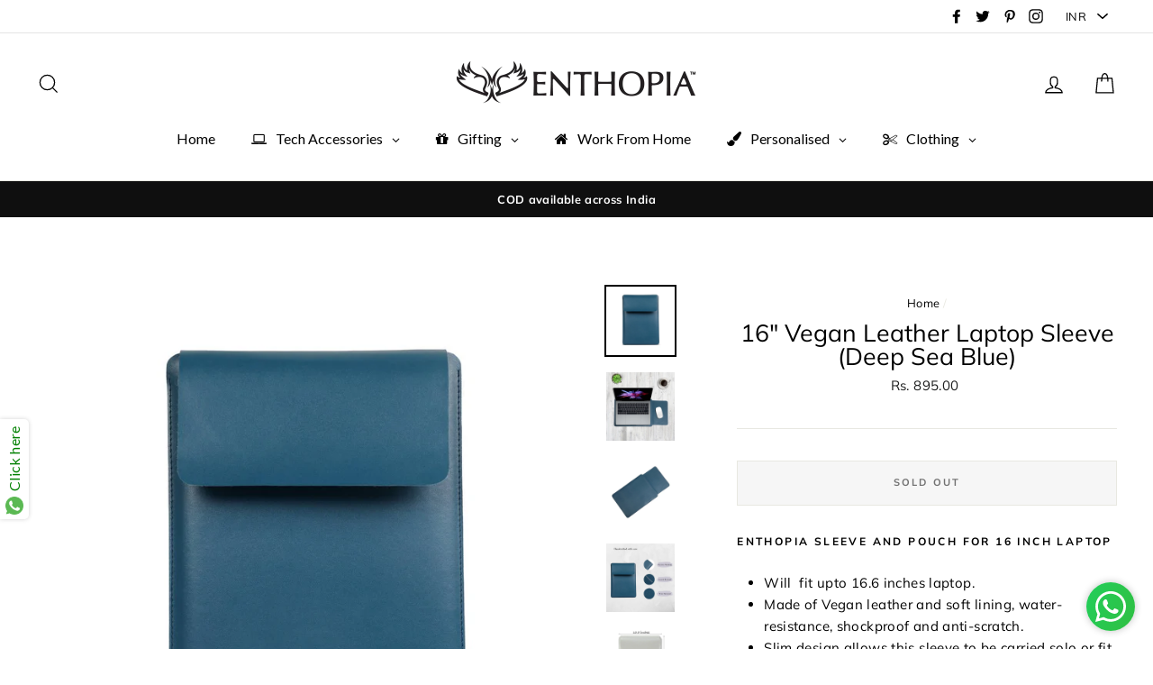

--- FILE ---
content_type: text/html; charset=utf-8
request_url: https://www.enthopia.com/products/16-vegan-leather-laptop-sleeve-deep-sea-blue
body_size: 32599
content:
<!doctype html>
<html class="no-js" lang="en">
<head>
<!-- "snippets/booster-seo.liquid" was not rendered, the associated app was uninstalled -->
  
  <!-- Infinite Options by ShopPad -->
  <script src="//d1liekpayvooaz.cloudfront.net/apps/customizery/customizery.js?shop=enthopian.myshopify.com"></script>
  
  <meta charset="utf-8">
  <meta http-equiv="X-UA-Compatible" content="IE=edge,chrome=1">
  <meta name="viewport" content="width=device-width,initial-scale=1">
  <meta name="theme-color" content="#111111">
  <link rel="canonical" href="https://www.enthopia.com/products/16-vegan-leather-laptop-sleeve-deep-sea-blue">
  <meta name="google-site-verification" content="aSo24aotVBf0yQkyqksTgWqJP7JGxH5XZTPvCXalTyQ" />
  <!-- Google tag (gtag.js) -->
<script async src="https://www.googletagmanager.com/gtag/js?id=UA-244860597-1"></script>
<script>
  window.dataLayer = window.dataLayer || [];
  function gtag(){dataLayer.push(arguments);}
  gtag('js', new Date());
  gtag('config', 'UA-244860597-1');
</script>
<!-- Facebook Pixel Code -->
<script>
!function(f,b,e,v,n,t,s)
{if(f.fbq)return;n=f.fbq=function(){n.callMethod?
n.callMethod.apply(n,arguments):n.queue.push(arguments)};
if(!f._fbq)f._fbq=n;n.push=n;n.loaded=!0;n.version='2.0';
n.queue=[];t=b.createElement(e);t.async=!0;
t.src=v;s=b.getElementsByTagName(e)[0];
s.parentNode.insertBefore(t,s)}(window,document,'script',
'https://connect.facebook.net/en_US/fbevents.js');
 fbq('init', '678163896738754');
fbq('track', 'PageView');
</script>
<noscript>
 <img height="1" width="1"
src="https://www.facebook.com/tr?id=678163896738754&ev=PageView
&noscript=1"/>
</noscript>
<!-- End Facebook Pixel Code -->
<!-- Google tag (gtag.js) -->
<script async src="https://www.googletagmanager.com/gtag/js?id=G-L8MYWTYZ3D"></script>
<script>
  window.dataLayer = window.dataLayer || [];
  function gtag(){dataLayer.push(arguments);}
  gtag('js', new Date());
  gtag('config', 'G-L8MYWTYZ3D');
</script>

<!-- Google tag (gtag.js) -->
<script async src="https://www.googletagmanager.com/gtag/js?id=AW-866302841"></script>
<script>
  window.dataLayer = window.dataLayer || [];
  function gtag(){dataLayer.push(arguments);}
  gtag('js', new Date());
  gtag('config', 'AW-866302841');
</script>

  <!-- Meta Pixel Code -->
<script>
!function(f,b,e,v,n,t,s)
{if(f.fbq)return;n=f.fbq=function(){n.callMethod?
n.callMethod.apply(n,arguments):n.queue.push(arguments)};
if(!f._fbq)f._fbq=n;n.push=n;n.loaded=!0;n.version='2.0';
n.queue=[];t=b.createElement(e);t.async=!0;
t.src=v;s=b.getElementsByTagName(e)[0];
s.parentNode.insertBefore(t,s)}(window, document,'script',
'https://connect.facebook.net/en_US/fbevents.js');
fbq('init', '857854848716814');
fbq('track', 'PageView');
</script>
<noscript><img height="1" width="1" style="display:none"
src="https://www.facebook.com/tr?id=857854848716814&ev=PageView&noscript=1"
/></noscript>
<!-- End Meta Pixel Code --><link rel="shortcut icon" href="//www.enthopia.com/cdn/shop/files/Enthopia_favicon_32x32.png?v=1614286290" type="image/png" />

<meta property="og:site_name" content="Enthopia">
<meta property="og:url" content="https://www.enthopia.com/products/16-vegan-leather-laptop-sleeve-deep-sea-blue">
<meta property="og:title" content="16" Vegan Leather Laptop Sleeve (Deep Sea Blue)">
<meta property="og:type" content="product">
<meta property="og:description" content="Buy 16&quot; Vegan Leather Laptop Sleeve (Deep Sea Blue) for only ₹895.00 at Enthopia!"><meta property="og:price:amount" content="895.00">
  <meta property="og:price:currency" content="INR"><meta property="og:image" content="http://www.enthopia.com/cdn/shop/products/16-vegan-leather-laptop-sleeve-deep-sea-blue-185443_1200x630.jpg?v=1669784059"><meta property="og:image" content="http://www.enthopia.com/cdn/shop/products/16-vegan-leather-laptop-sleeve-deep-sea-blue-230092_1200x630.jpg?v=1669784060"><meta property="og:image" content="http://www.enthopia.com/cdn/shop/products/16-vegan-leather-laptop-sleeve-deep-sea-blue-626643_1200x630.jpg?v=1669784060">
<meta property="og:image:secure_url" content="https://www.enthopia.com/cdn/shop/products/16-vegan-leather-laptop-sleeve-deep-sea-blue-185443_1200x630.jpg?v=1669784059"><meta property="og:image:secure_url" content="https://www.enthopia.com/cdn/shop/products/16-vegan-leather-laptop-sleeve-deep-sea-blue-230092_1200x630.jpg?v=1669784060"><meta property="og:image:secure_url" content="https://www.enthopia.com/cdn/shop/products/16-vegan-leather-laptop-sleeve-deep-sea-blue-626643_1200x630.jpg?v=1669784060">
<meta name="twitter:site" content="@https://www.instagram.com/enthopia/">
<meta name="twitter:card" content="summary_large_image">
<meta name="twitter:title" content="16" Vegan Leather Laptop Sleeve (Deep Sea Blue)">
<meta name="twitter:description" content="Buy 16&quot; Vegan Leather Laptop Sleeve (Deep Sea Blue) for only ₹895.00 at Enthopia!">

<style>
  @font-face {
  font-family: Muli;
  font-weight: 400;
  font-style: normal;
  src: url("//www.enthopia.com/cdn/fonts/muli/muli_n4.e949947cfff05efcc994b2e2db40359a04fa9a92.woff2") format("woff2"),
       url("//www.enthopia.com/cdn/fonts/muli/muli_n4.35355e4a0c27c9bc94d9af3f9bcb586d8229277a.woff") format("woff");
}

  @font-face {
  font-family: Muli;
  font-weight: 400;
  font-style: normal;
  src: url("//www.enthopia.com/cdn/fonts/muli/muli_n4.e949947cfff05efcc994b2e2db40359a04fa9a92.woff2") format("woff2"),
       url("//www.enthopia.com/cdn/fonts/muli/muli_n4.35355e4a0c27c9bc94d9af3f9bcb586d8229277a.woff") format("woff");
}


  @font-face {
  font-family: Muli;
  font-weight: 700;
  font-style: normal;
  src: url("//www.enthopia.com/cdn/fonts/muli/muli_n7.c8c44d0404947d89610714223e630c4cbe005587.woff2") format("woff2"),
       url("//www.enthopia.com/cdn/fonts/muli/muli_n7.4cbcffea6175d46b4d67e9408244a5b38c2ac568.woff") format("woff");
}

  @font-face {
  font-family: Muli;
  font-weight: 400;
  font-style: italic;
  src: url("//www.enthopia.com/cdn/fonts/muli/muli_i4.c0a1ea800bab5884ab82e4eb25a6bd25121bd08c.woff2") format("woff2"),
       url("//www.enthopia.com/cdn/fonts/muli/muli_i4.a6c39b1b31d876de7f99b3646461aa87120de6ed.woff") format("woff");
}

  @font-face {
  font-family: Muli;
  font-weight: 700;
  font-style: italic;
  src: url("//www.enthopia.com/cdn/fonts/muli/muli_i7.34eedbf231efa20bd065d55f6f71485730632c7b.woff2") format("woff2"),
       url("//www.enthopia.com/cdn/fonts/muli/muli_i7.2b4df846821493e68344d0b0212997d071bf38b7.woff") format("woff");
}

</style>

  <link href="//www.enthopia.com/cdn/shop/t/20/assets/theme.scss.css?v=77700875163787438191715895992" rel="stylesheet" type="text/css" media="all" />

  <style>
    .collection-item__title {
      font-size: 26px;
    }

    @media screen and (max-width: 768px) {
      .collection-item__title {
        font-size: 20.8px;
      }
    }
  </style>

  <script>
    document.documentElement.className = document.documentElement.className.replace('no-js', 'js');

    window.theme = window.theme || {};
    theme.strings = {
      addToCart: "Add to cart",
      soldOut: "Sold Out",
      unavailable: "Unavailable",
      stockLabel: "[count] in stock",
      savePrice: "Save [saved_amount]",
      cartSavings: "You're saving [savings]",
      cartEmpty: "Your cart is currently empty.",
      cartTermsConfirmation: "You must agree with the terms and conditions of sales to check out"
    };
    theme.settings = {
      cartType: "page",
      moneyFormat: "\u003cspan class=money\u003eRs. {{amount}}\u003c\/span\u003e",
      recentlyViewedEnabled: false,
      quickView: true,
      themeVersion: "1.2.3"
    };
  </script><script>window.performance && window.performance.mark && window.performance.mark('shopify.content_for_header.start');</script><meta name="google-site-verification" content="xqpXiAnvzfcL_ITbfQMVn3hV-NxcDqQRKQGWAHFRzm4">
<meta name="facebook-domain-verification" content="bahb5gn9itp66uw69cpw45ytpar0oz">
<meta name="google-site-verification" content="xqpXiAnvzfcL_ITbfQMVn3hV-NxcDqQRKQGWAHFRzm4">
<meta id="shopify-digital-wallet" name="shopify-digital-wallet" content="/15627413/digital_wallets/dialog">
<meta id="in-context-paypal-metadata" data-shop-id="15627413" data-venmo-supported="false" data-environment="production" data-locale="en_US" data-paypal-v4="true" data-currency="INR">
<link rel="alternate" type="application/json+oembed" href="https://www.enthopia.com/products/16-vegan-leather-laptop-sleeve-deep-sea-blue.oembed">
<script async="async" src="/checkouts/internal/preloads.js?locale=en-IN"></script>
<script id="shopify-features" type="application/json">{"accessToken":"25c4c917de278132d1daace61548df0e","betas":["rich-media-storefront-analytics"],"domain":"www.enthopia.com","predictiveSearch":true,"shopId":15627413,"locale":"en"}</script>
<script>var Shopify = Shopify || {};
Shopify.shop = "enthopian.myshopify.com";
Shopify.locale = "en";
Shopify.currency = {"active":"INR","rate":"1.0"};
Shopify.country = "IN";
Shopify.theme = {"name":"Impulse - June 2023","id":135964459130,"schema_name":"Impulse","schema_version":"1.2.3","theme_store_id":857,"role":"main"};
Shopify.theme.handle = "null";
Shopify.theme.style = {"id":null,"handle":null};
Shopify.cdnHost = "www.enthopia.com/cdn";
Shopify.routes = Shopify.routes || {};
Shopify.routes.root = "/";</script>
<script type="module">!function(o){(o.Shopify=o.Shopify||{}).modules=!0}(window);</script>
<script>!function(o){function n(){var o=[];function n(){o.push(Array.prototype.slice.apply(arguments))}return n.q=o,n}var t=o.Shopify=o.Shopify||{};t.loadFeatures=n(),t.autoloadFeatures=n()}(window);</script>
<script id="shop-js-analytics" type="application/json">{"pageType":"product"}</script>
<script defer="defer" async type="module" src="//www.enthopia.com/cdn/shopifycloud/shop-js/modules/v2/client.init-shop-cart-sync_IZsNAliE.en.esm.js"></script>
<script defer="defer" async type="module" src="//www.enthopia.com/cdn/shopifycloud/shop-js/modules/v2/chunk.common_0OUaOowp.esm.js"></script>
<script type="module">
  await import("//www.enthopia.com/cdn/shopifycloud/shop-js/modules/v2/client.init-shop-cart-sync_IZsNAliE.en.esm.js");
await import("//www.enthopia.com/cdn/shopifycloud/shop-js/modules/v2/chunk.common_0OUaOowp.esm.js");

  window.Shopify.SignInWithShop?.initShopCartSync?.({"fedCMEnabled":true,"windoidEnabled":true});

</script>
<script>(function() {
  var isLoaded = false;
  function asyncLoad() {
    if (isLoaded) return;
    isLoaded = true;
    var urls = ["\/\/d1liekpayvooaz.cloudfront.net\/apps\/customizery\/customizery.js?shop=enthopian.myshopify.com","https:\/\/js.smile.io\/v1\/smile-shopify.js?shop=enthopian.myshopify.com","\/\/cdn.shopify.com\/proxy\/9006f327b9990d96447759b1980aafb4e9e495255bd086efa7f387469c1f2fed\/api.goaffpro.com\/loader.js?shop=enthopian.myshopify.com\u0026sp-cache-control=cHVibGljLCBtYXgtYWdlPTkwMA","https:\/\/trust.conversionbear.com\/script?app=trust_badge\u0026shop=enthopian.myshopify.com","https:\/\/cdn.recovermycart.com\/scripts\/CartJS_v2.min.js?shop=enthopian.myshopify.com\u0026shop=enthopian.myshopify.com","https:\/\/cdn.shopify.com\/s\/files\/1\/0683\/1371\/0892\/files\/splmn-shopify-prod-August-31.min.js?v=1693985059\u0026shop=enthopian.myshopify.com","https:\/\/sr-cdn.shiprocket.in\/sr-promise\/static\/uc.js?channel_id=4\u0026sr_company_id=2693419\u0026shop=enthopian.myshopify.com","https:\/\/sr-cdn.shiprocket.in\/sr-promise\/static\/uc.js?channel_id=4\u0026sr_company_id=789560\u0026shop=enthopian.myshopify.com","https:\/\/tracker.wigzopush.com\/shopify.js?orgtoken=shCeJKLUQj6hTfQlghnwMA\u0026shop=enthopian.myshopify.com"];
    for (var i = 0; i < urls.length; i++) {
      var s = document.createElement('script');
      s.type = 'text/javascript';
      s.async = true;
      s.src = urls[i];
      var x = document.getElementsByTagName('script')[0];
      x.parentNode.insertBefore(s, x);
    }
  };
  if(window.attachEvent) {
    window.attachEvent('onload', asyncLoad);
  } else {
    window.addEventListener('load', asyncLoad, false);
  }
})();</script>
<script id="__st">var __st={"a":15627413,"offset":19800,"reqid":"0c9a8268-9a48-4330-a002-6b50eeada13c-1768403637","pageurl":"www.enthopia.com\/products\/16-vegan-leather-laptop-sleeve-deep-sea-blue","u":"8c28a7685421","p":"product","rtyp":"product","rid":7901092937850};</script>
<script>window.ShopifyPaypalV4VisibilityTracking = true;</script>
<script id="captcha-bootstrap">!function(){'use strict';const t='contact',e='account',n='new_comment',o=[[t,t],['blogs',n],['comments',n],[t,'customer']],c=[[e,'customer_login'],[e,'guest_login'],[e,'recover_customer_password'],[e,'create_customer']],r=t=>t.map((([t,e])=>`form[action*='/${t}']:not([data-nocaptcha='true']) input[name='form_type'][value='${e}']`)).join(','),a=t=>()=>t?[...document.querySelectorAll(t)].map((t=>t.form)):[];function s(){const t=[...o],e=r(t);return a(e)}const i='password',u='form_key',d=['recaptcha-v3-token','g-recaptcha-response','h-captcha-response',i],f=()=>{try{return window.sessionStorage}catch{return}},m='__shopify_v',_=t=>t.elements[u];function p(t,e,n=!1){try{const o=window.sessionStorage,c=JSON.parse(o.getItem(e)),{data:r}=function(t){const{data:e,action:n}=t;return t[m]||n?{data:e,action:n}:{data:t,action:n}}(c);for(const[e,n]of Object.entries(r))t.elements[e]&&(t.elements[e].value=n);n&&o.removeItem(e)}catch(o){console.error('form repopulation failed',{error:o})}}const l='form_type',E='cptcha';function T(t){t.dataset[E]=!0}const w=window,h=w.document,L='Shopify',v='ce_forms',y='captcha';let A=!1;((t,e)=>{const n=(g='f06e6c50-85a8-45c8-87d0-21a2b65856fe',I='https://cdn.shopify.com/shopifycloud/storefront-forms-hcaptcha/ce_storefront_forms_captcha_hcaptcha.v1.5.2.iife.js',D={infoText:'Protected by hCaptcha',privacyText:'Privacy',termsText:'Terms'},(t,e,n)=>{const o=w[L][v],c=o.bindForm;if(c)return c(t,g,e,D).then(n);var r;o.q.push([[t,g,e,D],n]),r=I,A||(h.body.append(Object.assign(h.createElement('script'),{id:'captcha-provider',async:!0,src:r})),A=!0)});var g,I,D;w[L]=w[L]||{},w[L][v]=w[L][v]||{},w[L][v].q=[],w[L][y]=w[L][y]||{},w[L][y].protect=function(t,e){n(t,void 0,e),T(t)},Object.freeze(w[L][y]),function(t,e,n,w,h,L){const[v,y,A,g]=function(t,e,n){const i=e?o:[],u=t?c:[],d=[...i,...u],f=r(d),m=r(i),_=r(d.filter((([t,e])=>n.includes(e))));return[a(f),a(m),a(_),s()]}(w,h,L),I=t=>{const e=t.target;return e instanceof HTMLFormElement?e:e&&e.form},D=t=>v().includes(t);t.addEventListener('submit',(t=>{const e=I(t);if(!e)return;const n=D(e)&&!e.dataset.hcaptchaBound&&!e.dataset.recaptchaBound,o=_(e),c=g().includes(e)&&(!o||!o.value);(n||c)&&t.preventDefault(),c&&!n&&(function(t){try{if(!f())return;!function(t){const e=f();if(!e)return;const n=_(t);if(!n)return;const o=n.value;o&&e.removeItem(o)}(t);const e=Array.from(Array(32),(()=>Math.random().toString(36)[2])).join('');!function(t,e){_(t)||t.append(Object.assign(document.createElement('input'),{type:'hidden',name:u})),t.elements[u].value=e}(t,e),function(t,e){const n=f();if(!n)return;const o=[...t.querySelectorAll(`input[type='${i}']`)].map((({name:t})=>t)),c=[...d,...o],r={};for(const[a,s]of new FormData(t).entries())c.includes(a)||(r[a]=s);n.setItem(e,JSON.stringify({[m]:1,action:t.action,data:r}))}(t,e)}catch(e){console.error('failed to persist form',e)}}(e),e.submit())}));const S=(t,e)=>{t&&!t.dataset[E]&&(n(t,e.some((e=>e===t))),T(t))};for(const o of['focusin','change'])t.addEventListener(o,(t=>{const e=I(t);D(e)&&S(e,y())}));const B=e.get('form_key'),M=e.get(l),P=B&&M;t.addEventListener('DOMContentLoaded',(()=>{const t=y();if(P)for(const e of t)e.elements[l].value===M&&p(e,B);[...new Set([...A(),...v().filter((t=>'true'===t.dataset.shopifyCaptcha))])].forEach((e=>S(e,t)))}))}(h,new URLSearchParams(w.location.search),n,t,e,['guest_login'])})(!0,!0)}();</script>
<script integrity="sha256-4kQ18oKyAcykRKYeNunJcIwy7WH5gtpwJnB7kiuLZ1E=" data-source-attribution="shopify.loadfeatures" defer="defer" src="//www.enthopia.com/cdn/shopifycloud/storefront/assets/storefront/load_feature-a0a9edcb.js" crossorigin="anonymous"></script>
<script data-source-attribution="shopify.dynamic_checkout.dynamic.init">var Shopify=Shopify||{};Shopify.PaymentButton=Shopify.PaymentButton||{isStorefrontPortableWallets:!0,init:function(){window.Shopify.PaymentButton.init=function(){};var t=document.createElement("script");t.src="https://www.enthopia.com/cdn/shopifycloud/portable-wallets/latest/portable-wallets.en.js",t.type="module",document.head.appendChild(t)}};
</script>
<script data-source-attribution="shopify.dynamic_checkout.buyer_consent">
  function portableWalletsHideBuyerConsent(e){var t=document.getElementById("shopify-buyer-consent"),n=document.getElementById("shopify-subscription-policy-button");t&&n&&(t.classList.add("hidden"),t.setAttribute("aria-hidden","true"),n.removeEventListener("click",e))}function portableWalletsShowBuyerConsent(e){var t=document.getElementById("shopify-buyer-consent"),n=document.getElementById("shopify-subscription-policy-button");t&&n&&(t.classList.remove("hidden"),t.removeAttribute("aria-hidden"),n.addEventListener("click",e))}window.Shopify?.PaymentButton&&(window.Shopify.PaymentButton.hideBuyerConsent=portableWalletsHideBuyerConsent,window.Shopify.PaymentButton.showBuyerConsent=portableWalletsShowBuyerConsent);
</script>
<script>
  function portableWalletsCleanup(e){e&&e.src&&console.error("Failed to load portable wallets script "+e.src);var t=document.querySelectorAll("shopify-accelerated-checkout .shopify-payment-button__skeleton, shopify-accelerated-checkout-cart .wallet-cart-button__skeleton"),e=document.getElementById("shopify-buyer-consent");for(let e=0;e<t.length;e++)t[e].remove();e&&e.remove()}function portableWalletsNotLoadedAsModule(e){e instanceof ErrorEvent&&"string"==typeof e.message&&e.message.includes("import.meta")&&"string"==typeof e.filename&&e.filename.includes("portable-wallets")&&(window.removeEventListener("error",portableWalletsNotLoadedAsModule),window.Shopify.PaymentButton.failedToLoad=e,"loading"===document.readyState?document.addEventListener("DOMContentLoaded",window.Shopify.PaymentButton.init):window.Shopify.PaymentButton.init())}window.addEventListener("error",portableWalletsNotLoadedAsModule);
</script>

<script type="module" src="https://www.enthopia.com/cdn/shopifycloud/portable-wallets/latest/portable-wallets.en.js" onError="portableWalletsCleanup(this)" crossorigin="anonymous"></script>
<script nomodule>
  document.addEventListener("DOMContentLoaded", portableWalletsCleanup);
</script>

<link id="shopify-accelerated-checkout-styles" rel="stylesheet" media="screen" href="https://www.enthopia.com/cdn/shopifycloud/portable-wallets/latest/accelerated-checkout-backwards-compat.css" crossorigin="anonymous">
<style id="shopify-accelerated-checkout-cart">
        #shopify-buyer-consent {
  margin-top: 1em;
  display: inline-block;
  width: 100%;
}

#shopify-buyer-consent.hidden {
  display: none;
}

#shopify-subscription-policy-button {
  background: none;
  border: none;
  padding: 0;
  text-decoration: underline;
  font-size: inherit;
  cursor: pointer;
}

#shopify-subscription-policy-button::before {
  box-shadow: none;
}

      </style>

<script>window.performance && window.performance.mark && window.performance.mark('shopify.content_for_header.end');</script>
<script>
    window.BOLD = window.BOLD || {};
    window.BOLD.options = {settings: {v1_variant_mode : true}};
</script>

<script>
          var currentScript = document.currentScript || document.scripts[document.scripts.length - 1];
          var boldVariantIds =[43426092908666];
          var boldProductHandle ="16-vegan-leather-laptop-sleeve-deep-sea-blue";
          var BOLD = BOLD || {};
          BOLD.products = BOLD.products || {};
          BOLD.variant_lookup = BOLD.variant_lookup || {};
          if (window.BOLD && !BOLD.common) {
              BOLD.common = BOLD.common || {};
              BOLD.common.Shopify = BOLD.common.Shopify || {};
              window.BOLD.common.Shopify.products = window.BOLD.common.Shopify.products || {};
              window.BOLD.common.Shopify.variants = window.BOLD.common.Shopify.variants || {};
              window.BOLD.common.Shopify.handles = window.BOLD.common.Shopify.handles || {};
              window.BOLD.common.Shopify.saveProduct = function (handle, product) {
                  if (typeof handle === 'string' && typeof window.BOLD.common.Shopify.products[handle] === 'undefined') {
                      if (typeof product === 'number') {
                          window.BOLD.common.Shopify.handles[product] = handle;
                          product = { id: product };
                      }
                      window.BOLD.common.Shopify.products[handle] = product;
                  }
              };
              window.BOLD.common.Shopify.saveVariant = function (variant_id, variant) {
                  if (typeof variant_id === 'number' && typeof window.BOLD.common.Shopify.variants[variant_id] === 'undefined') {
                      window.BOLD.common.Shopify.variants[variant_id] = variant;
                  }
              };
          }
 
          for (var boldIndex = 0; boldIndex < boldVariantIds.length; boldIndex = boldIndex + 1) {
            BOLD.variant_lookup[boldVariantIds[boldIndex]] = boldProductHandle;
          }
 
          BOLD.products[boldProductHandle] ={
    "id":7901092937850,
    "title":"16\" Vegan Leather Laptop Sleeve (Deep Sea Blue)","handle":"16-vegan-leather-laptop-sleeve-deep-sea-blue",
    "description":"\u003ch5 class=\"a-size-large a-spacing-none\" data-mce-fragment=\"1\"\u003e\u003cspan class=\"a-size-large product-title-word-break\" id=\"productTitle\" data-mce-fragment=\"1\"\u003eEnthopia Sleeve and Pouch for 16 inch Laptop\u003c\/span\u003e\u003c\/h5\u003e\n\u003cul class=\"a-unordered-list a-vertical a-spacing-mini\"\u003e\n\u003cli\u003e\u003cspan class=\"a-list-item\"\u003eWill\u003cspan\u003e \u003c\/span\u003e\u003cmeta charset=\"utf-8\"\u003e\n\u003cspan data-mce-fragment=\"1\"\u003efit upto\u003c\/span\u003e\u003cspan data-mce-fragment=\"1\"\u003e 16.6\u003c\/span\u003e\u003cspan data-mce-fragment=\"1\"\u003e inches laptop\u003c\/span\u003e.\u003c\/span\u003e\u003c\/li\u003e\n\u003cli\u003e\u003cspan class=\"a-list-item\"\u003eMade of Vegan leather and soft lining, water-resistance, shockproof and anti-scratch.\u003c\/span\u003e\u003c\/li\u003e\n\u003cli\u003e\u003cspan class=\"a-list-item\"\u003eSlim design allows this sleeve to be carried solo or fit in your other bag, lightweight yet durable.\u003c\/span\u003e\u003c\/li\u003e\n\u003cli\u003e\u003cspan class=\"a-list-item\"\u003eThe closing flap of the sleeve can be used as mousepad.\u003c\/span\u003e\u003c\/li\u003e\n\u003c\/ul\u003e\n\u003cul class=\"a-unordered-list a-vertical a-spacing-mini\"\u003e\u003c\/ul\u003e\n\u003cul class=\"a-unordered-list a-vertical a-spacing-mini\"\u003e\u003c\/ul\u003e",
    "published_at":"2022-11-30T02:26:30",
    "created_at":"2022-11-30T02:26:41",
    "vendor":"Enthopia",
    "type":"Home \u0026 Garden",
    "tags":["MacBook Pro 16","Macbook Pro 16 A2141","Macbook Pro 16.2","Sleeve Engrave","Vegan Leather Laptop Sleeve","Vegan Sleeve"],
    "price":89500,
    "price_min":89500,
    "price_max":89500,
    "price_varies":null,
    "compare_at_price":null,
    "compare_at_price_min":0,
    "compare_at_price_max":0,
    "compare_at_price_varies":null,
    "all_variant_ids":[43426092908666],
    "variants":[{"id":43426092908666,"title":"Default Title","option1":"Default Title","option2":null,"option3":null,"sku":null,"requires_shipping":true,"taxable":true,"featured_image":null,"available":false,"name":"16\" Vegan Leather Laptop Sleeve (Deep Sea Blue)","public_title":null,"options":["Default Title"],"price":89500,"weight":0,"compare_at_price":null,"inventory_quantity":0,"inventory_management":"shopify","inventory_policy":"deny","barcode":null,"requires_selling_plan":false,"selling_plan_allocations":[]}],
    "available":null,"images":["\/\/www.enthopia.com\/cdn\/shop\/products\/16-vegan-leather-laptop-sleeve-deep-sea-blue-185443.jpg?v=1669784059","\/\/www.enthopia.com\/cdn\/shop\/products\/16-vegan-leather-laptop-sleeve-deep-sea-blue-230092.jpg?v=1669784060","\/\/www.enthopia.com\/cdn\/shop\/products\/16-vegan-leather-laptop-sleeve-deep-sea-blue-626643.jpg?v=1669784060","\/\/www.enthopia.com\/cdn\/shop\/products\/16-vegan-leather-laptop-sleeve-deep-sea-blue-459611.jpg?v=1669784060","\/\/www.enthopia.com\/cdn\/shop\/products\/16-vegan-leather-laptop-sleeve-deep-sea-blue-515637.jpg?v=1669784060","\/\/www.enthopia.com\/cdn\/shop\/products\/16-vegan-leather-laptop-sleeve-deep-sea-blue-475042.jpg?v=1669784060","\/\/www.enthopia.com\/cdn\/shop\/products\/16-vegan-leather-laptop-sleeve-deep-sea-blue-860974.jpg?v=1669784060","\/\/www.enthopia.com\/cdn\/shop\/products\/16-vegan-leather-laptop-sleeve-deep-sea-blue-619835.jpg?v=1669784060","\/\/www.enthopia.com\/cdn\/shop\/products\/16-vegan-leather-laptop-sleeve-deep-sea-blue-163474.jpg?v=1669784060","\/\/www.enthopia.com\/cdn\/shop\/products\/16-vegan-leather-laptop-sleeve-deep-sea-blue-573565.jpg?v=1669784060"],"featured_image":"\/\/www.enthopia.com\/cdn\/shop\/products\/16-vegan-leather-laptop-sleeve-deep-sea-blue-185443.jpg?v=1669784059",
    "options":["Title"],
    "url":"\/products\/16-vegan-leather-laptop-sleeve-deep-sea-blue"};var boldCSPMetafields = {};
          var boldTempProduct ={"id":7901092937850,"title":"16\" Vegan Leather Laptop Sleeve (Deep Sea Blue)","handle":"16-vegan-leather-laptop-sleeve-deep-sea-blue","description":"\u003ch5 class=\"a-size-large a-spacing-none\" data-mce-fragment=\"1\"\u003e\u003cspan class=\"a-size-large product-title-word-break\" id=\"productTitle\" data-mce-fragment=\"1\"\u003eEnthopia Sleeve and Pouch for 16 inch Laptop\u003c\/span\u003e\u003c\/h5\u003e\n\u003cul class=\"a-unordered-list a-vertical a-spacing-mini\"\u003e\n\u003cli\u003e\u003cspan class=\"a-list-item\"\u003eWill\u003cspan\u003e \u003c\/span\u003e\u003cmeta charset=\"utf-8\"\u003e\n\u003cspan data-mce-fragment=\"1\"\u003efit upto\u003c\/span\u003e\u003cspan data-mce-fragment=\"1\"\u003e 16.6\u003c\/span\u003e\u003cspan data-mce-fragment=\"1\"\u003e inches laptop\u003c\/span\u003e.\u003c\/span\u003e\u003c\/li\u003e\n\u003cli\u003e\u003cspan class=\"a-list-item\"\u003eMade of Vegan leather and soft lining, water-resistance, shockproof and anti-scratch.\u003c\/span\u003e\u003c\/li\u003e\n\u003cli\u003e\u003cspan class=\"a-list-item\"\u003eSlim design allows this sleeve to be carried solo or fit in your other bag, lightweight yet durable.\u003c\/span\u003e\u003c\/li\u003e\n\u003cli\u003e\u003cspan class=\"a-list-item\"\u003eThe closing flap of the sleeve can be used as mousepad.\u003c\/span\u003e\u003c\/li\u003e\n\u003c\/ul\u003e\n\u003cul class=\"a-unordered-list a-vertical a-spacing-mini\"\u003e\u003c\/ul\u003e\n\u003cul class=\"a-unordered-list a-vertical a-spacing-mini\"\u003e\u003c\/ul\u003e","published_at":"2022-11-30T02:26:30+05:30","created_at":"2022-11-30T02:26:41+05:30","vendor":"Enthopia","type":"Home \u0026 Garden","tags":["MacBook Pro 16","Macbook Pro 16 A2141","Macbook Pro 16.2","Sleeve Engrave","Vegan Leather Laptop Sleeve","Vegan Sleeve"],"price":89500,"price_min":89500,"price_max":89500,"available":false,"price_varies":false,"compare_at_price":null,"compare_at_price_min":0,"compare_at_price_max":0,"compare_at_price_varies":false,"variants":[{"id":43426092908666,"title":"Default Title","option1":"Default Title","option2":null,"option3":null,"sku":null,"requires_shipping":true,"taxable":true,"featured_image":null,"available":false,"name":"16\" Vegan Leather Laptop Sleeve (Deep Sea Blue)","public_title":null,"options":["Default Title"],"price":89500,"weight":0,"compare_at_price":null,"inventory_quantity":0,"inventory_management":"shopify","inventory_policy":"deny","barcode":null,"requires_selling_plan":false,"selling_plan_allocations":[]}],"images":["\/\/www.enthopia.com\/cdn\/shop\/products\/16-vegan-leather-laptop-sleeve-deep-sea-blue-185443.jpg?v=1669784059","\/\/www.enthopia.com\/cdn\/shop\/products\/16-vegan-leather-laptop-sleeve-deep-sea-blue-230092.jpg?v=1669784060","\/\/www.enthopia.com\/cdn\/shop\/products\/16-vegan-leather-laptop-sleeve-deep-sea-blue-626643.jpg?v=1669784060","\/\/www.enthopia.com\/cdn\/shop\/products\/16-vegan-leather-laptop-sleeve-deep-sea-blue-459611.jpg?v=1669784060","\/\/www.enthopia.com\/cdn\/shop\/products\/16-vegan-leather-laptop-sleeve-deep-sea-blue-515637.jpg?v=1669784060","\/\/www.enthopia.com\/cdn\/shop\/products\/16-vegan-leather-laptop-sleeve-deep-sea-blue-475042.jpg?v=1669784060","\/\/www.enthopia.com\/cdn\/shop\/products\/16-vegan-leather-laptop-sleeve-deep-sea-blue-860974.jpg?v=1669784060","\/\/www.enthopia.com\/cdn\/shop\/products\/16-vegan-leather-laptop-sleeve-deep-sea-blue-619835.jpg?v=1669784060","\/\/www.enthopia.com\/cdn\/shop\/products\/16-vegan-leather-laptop-sleeve-deep-sea-blue-163474.jpg?v=1669784060","\/\/www.enthopia.com\/cdn\/shop\/products\/16-vegan-leather-laptop-sleeve-deep-sea-blue-573565.jpg?v=1669784060"],"featured_image":"\/\/www.enthopia.com\/cdn\/shop\/products\/16-vegan-leather-laptop-sleeve-deep-sea-blue-185443.jpg?v=1669784059","options":["Title"],"media":[{"alt":"16\" Vegan Leather Laptop Sleeve (Deep Sea Blue) - Enthopia","id":30956187353210,"position":1,"preview_image":{"aspect_ratio":1.0,"height":1080,"width":1080,"src":"\/\/www.enthopia.com\/cdn\/shop\/products\/16-vegan-leather-laptop-sleeve-deep-sea-blue-185443.jpg?v=1669784059"},"aspect_ratio":1.0,"height":1080,"media_type":"image","src":"\/\/www.enthopia.com\/cdn\/shop\/products\/16-vegan-leather-laptop-sleeve-deep-sea-blue-185443.jpg?v=1669784059","width":1080},{"alt":"16\" Vegan Leather Laptop Sleeve (Deep Sea Blue) - Enthopia","id":30956187385978,"position":2,"preview_image":{"aspect_ratio":1.0,"height":1080,"width":1080,"src":"\/\/www.enthopia.com\/cdn\/shop\/products\/16-vegan-leather-laptop-sleeve-deep-sea-blue-230092.jpg?v=1669784060"},"aspect_ratio":1.0,"height":1080,"media_type":"image","src":"\/\/www.enthopia.com\/cdn\/shop\/products\/16-vegan-leather-laptop-sleeve-deep-sea-blue-230092.jpg?v=1669784060","width":1080},{"alt":"16\" Vegan Leather Laptop Sleeve (Deep Sea Blue) - Enthopia","id":30956187418746,"position":3,"preview_image":{"aspect_ratio":1.0,"height":1000,"width":1000,"src":"\/\/www.enthopia.com\/cdn\/shop\/products\/16-vegan-leather-laptop-sleeve-deep-sea-blue-626643.jpg?v=1669784060"},"aspect_ratio":1.0,"height":1000,"media_type":"image","src":"\/\/www.enthopia.com\/cdn\/shop\/products\/16-vegan-leather-laptop-sleeve-deep-sea-blue-626643.jpg?v=1669784060","width":1000},{"alt":"16\" Vegan Leather Laptop Sleeve (Deep Sea Blue) - Enthopia","id":30956187451514,"position":4,"preview_image":{"aspect_ratio":1.0,"height":1080,"width":1080,"src":"\/\/www.enthopia.com\/cdn\/shop\/products\/16-vegan-leather-laptop-sleeve-deep-sea-blue-459611.jpg?v=1669784060"},"aspect_ratio":1.0,"height":1080,"media_type":"image","src":"\/\/www.enthopia.com\/cdn\/shop\/products\/16-vegan-leather-laptop-sleeve-deep-sea-blue-459611.jpg?v=1669784060","width":1080},{"alt":"16\" Vegan Leather Laptop Sleeve (Deep Sea Blue) - Enthopia","id":30956187484282,"position":5,"preview_image":{"aspect_ratio":1.0,"height":679,"width":679,"src":"\/\/www.enthopia.com\/cdn\/shop\/products\/16-vegan-leather-laptop-sleeve-deep-sea-blue-515637.jpg?v=1669784060"},"aspect_ratio":1.0,"height":679,"media_type":"image","src":"\/\/www.enthopia.com\/cdn\/shop\/products\/16-vegan-leather-laptop-sleeve-deep-sea-blue-515637.jpg?v=1669784060","width":679},{"alt":"16\" Vegan Leather Laptop Sleeve (Deep Sea Blue) - Enthopia","id":30956187517050,"position":6,"preview_image":{"aspect_ratio":1.0,"height":1080,"width":1080,"src":"\/\/www.enthopia.com\/cdn\/shop\/products\/16-vegan-leather-laptop-sleeve-deep-sea-blue-475042.jpg?v=1669784060"},"aspect_ratio":1.0,"height":1080,"media_type":"image","src":"\/\/www.enthopia.com\/cdn\/shop\/products\/16-vegan-leather-laptop-sleeve-deep-sea-blue-475042.jpg?v=1669784060","width":1080},{"alt":"16\" Vegan Leather Laptop Sleeve (Deep Sea Blue) - Enthopia","id":30956187549818,"position":7,"preview_image":{"aspect_ratio":1.0,"height":1080,"width":1080,"src":"\/\/www.enthopia.com\/cdn\/shop\/products\/16-vegan-leather-laptop-sleeve-deep-sea-blue-860974.jpg?v=1669784060"},"aspect_ratio":1.0,"height":1080,"media_type":"image","src":"\/\/www.enthopia.com\/cdn\/shop\/products\/16-vegan-leather-laptop-sleeve-deep-sea-blue-860974.jpg?v=1669784060","width":1080},{"alt":"16\" Vegan Leather Laptop Sleeve (Deep Sea Blue) - Enthopia","id":30956187582586,"position":8,"preview_image":{"aspect_ratio":1.0,"height":1080,"width":1080,"src":"\/\/www.enthopia.com\/cdn\/shop\/products\/16-vegan-leather-laptop-sleeve-deep-sea-blue-619835.jpg?v=1669784060"},"aspect_ratio":1.0,"height":1080,"media_type":"image","src":"\/\/www.enthopia.com\/cdn\/shop\/products\/16-vegan-leather-laptop-sleeve-deep-sea-blue-619835.jpg?v=1669784060","width":1080},{"alt":"16\" Vegan Leather Laptop Sleeve (Deep Sea Blue) - Enthopia","id":30956187615354,"position":9,"preview_image":{"aspect_ratio":1.0,"height":1080,"width":1080,"src":"\/\/www.enthopia.com\/cdn\/shop\/products\/16-vegan-leather-laptop-sleeve-deep-sea-blue-163474.jpg?v=1669784060"},"aspect_ratio":1.0,"height":1080,"media_type":"image","src":"\/\/www.enthopia.com\/cdn\/shop\/products\/16-vegan-leather-laptop-sleeve-deep-sea-blue-163474.jpg?v=1669784060","width":1080},{"alt":"16\" Vegan Leather Laptop Sleeve (Deep Sea Blue) - Enthopia","id":30956187648122,"position":10,"preview_image":{"aspect_ratio":1.0,"height":1080,"width":1080,"src":"\/\/www.enthopia.com\/cdn\/shop\/products\/16-vegan-leather-laptop-sleeve-deep-sea-blue-573565.jpg?v=1669784060"},"aspect_ratio":1.0,"height":1080,"media_type":"image","src":"\/\/www.enthopia.com\/cdn\/shop\/products\/16-vegan-leather-laptop-sleeve-deep-sea-blue-573565.jpg?v=1669784060","width":1080}],"requires_selling_plan":false,"selling_plan_groups":[],"content":"\u003ch5 class=\"a-size-large a-spacing-none\" data-mce-fragment=\"1\"\u003e\u003cspan class=\"a-size-large product-title-word-break\" id=\"productTitle\" data-mce-fragment=\"1\"\u003eEnthopia Sleeve and Pouch for 16 inch Laptop\u003c\/span\u003e\u003c\/h5\u003e\n\u003cul class=\"a-unordered-list a-vertical a-spacing-mini\"\u003e\n\u003cli\u003e\u003cspan class=\"a-list-item\"\u003eWill\u003cspan\u003e \u003c\/span\u003e\u003cmeta charset=\"utf-8\"\u003e\n\u003cspan data-mce-fragment=\"1\"\u003efit upto\u003c\/span\u003e\u003cspan data-mce-fragment=\"1\"\u003e 16.6\u003c\/span\u003e\u003cspan data-mce-fragment=\"1\"\u003e inches laptop\u003c\/span\u003e.\u003c\/span\u003e\u003c\/li\u003e\n\u003cli\u003e\u003cspan class=\"a-list-item\"\u003eMade of Vegan leather and soft lining, water-resistance, shockproof and anti-scratch.\u003c\/span\u003e\u003c\/li\u003e\n\u003cli\u003e\u003cspan class=\"a-list-item\"\u003eSlim design allows this sleeve to be carried solo or fit in your other bag, lightweight yet durable.\u003c\/span\u003e\u003c\/li\u003e\n\u003cli\u003e\u003cspan class=\"a-list-item\"\u003eThe closing flap of the sleeve can be used as mousepad.\u003c\/span\u003e\u003c\/li\u003e\n\u003c\/ul\u003e\n\u003cul class=\"a-unordered-list a-vertical a-spacing-mini\"\u003e\u003c\/ul\u003e\n\u003cul class=\"a-unordered-list a-vertical a-spacing-mini\"\u003e\u003c\/ul\u003e"};
          var bold_rp =[{}];
          if(boldTempProduct){
            window.BOLD.common.Shopify.saveProduct(boldTempProduct.handle, boldTempProduct.id);
            for (var boldIndex = 0; boldTempProduct && boldIndex < boldTempProduct.variants.length; boldIndex = boldIndex + 1){
              var rp_group_id = bold_rp[boldIndex].rp_group_id ? '' + bold_rp[boldIndex].rp_group_id : '';
              window.BOLD.common.Shopify.saveVariant(
                  boldTempProduct.variants[boldIndex].id,
                  {
                    product_id: boldTempProduct.id,
                    product_handle: boldTempProduct.handle,
                    price: boldTempProduct.variants[boldIndex].price,
                    group_id: rp_group_id,
                    csp_metafield: boldCSPMetafields[boldTempProduct.variants[boldIndex].id]
                  }
              );
            }
          }
 
          currentScript.parentNode.removeChild(currentScript);
        </script>
<script>window.BOLD = window.BOLD || {};
    window.BOLD.common = window.BOLD.common || {};
    window.BOLD.common.Shopify = window.BOLD.common.Shopify || {};
    window.BOLD.common.Shopify.shop = {
      domain: 'www.enthopia.com',
      permanent_domain: 'enthopian.myshopify.com',
      url: 'https://www.enthopia.com',
      secure_url: 'https://www.enthopia.com',
      money_format: "\u003cspan class=money\u003eRs. {{amount}}\u003c\/span\u003e",
      currency: "INR"
    };
    window.BOLD.common.Shopify.customer = {
      id: null,
      tags: null,
    };
    window.BOLD.common.Shopify.cart = {"note":null,"attributes":{},"original_total_price":0,"total_price":0,"total_discount":0,"total_weight":0.0,"item_count":0,"items":[],"requires_shipping":false,"currency":"INR","items_subtotal_price":0,"cart_level_discount_applications":[],"checkout_charge_amount":0};
    window.BOLD.common.template = 'product';window.BOLD.common.Shopify.formatMoney = function(money, format) {
        function n(t, e) {
            return "undefined" == typeof t ? e : t
        }
        function r(t, e, r, i) {
            if (e = n(e, 2),
                r = n(r, ","),
                i = n(i, "."),
            isNaN(t) || null == t)
                return 0;
            t = (t / 100).toFixed(e);
            var o = t.split(".")
                , a = o[0].replace(/(\d)(?=(\d\d\d)+(?!\d))/g, "$1" + r)
                , s = o[1] ? i + o[1] : "";
            return a + s
        }
        "string" == typeof money && (money = money.replace(".", ""));
        var i = ""
            , o = /\{\{\s*(\w+)\s*\}\}/
            , a = format || window.BOLD.common.Shopify.shop.money_format || window.Shopify.money_format || "$ {{ amount }}";
        switch (a.match(o)[1]) {
            case "amount":
                i = r(money, 2, ",", ".");
                break;
            case "amount_no_decimals":
                i = r(money, 0, ",", ".");
                break;
            case "amount_with_comma_separator":
                i = r(money, 2, ".", ",");
                break;
            case "amount_no_decimals_with_comma_separator":
                i = r(money, 0, ".", ",");
                break;
            case "amount_with_space_separator":
                i = r(money, 2, " ", ",");
                break;
            case "amount_no_decimals_with_space_separator":
                i = r(money, 0, " ", ",");
                break;
            case "amount_with_apostrophe_separator":
                i = r(money, 2, "'", ".");
                break;
        }
        return a.replace(o, i);
    };
    window.BOLD.common.Shopify.saveProduct = function (handle, product) {
      if (typeof handle === 'string' && typeof window.BOLD.common.Shopify.products[handle] === 'undefined') {
        if (typeof product === 'number') {
          window.BOLD.common.Shopify.handles[product] = handle;
          product = { id: product };
        }
        window.BOLD.common.Shopify.products[handle] = product;
      }
    };
    window.BOLD.common.Shopify.saveVariant = function (variant_id, variant) {
      if (typeof variant_id === 'number' && typeof window.BOLD.common.Shopify.variants[variant_id] === 'undefined') {
        window.BOLD.common.Shopify.variants[variant_id] = variant;
      }
    };window.BOLD.common.Shopify.products = window.BOLD.common.Shopify.products || {};
    window.BOLD.common.Shopify.variants = window.BOLD.common.Shopify.variants || {};
    window.BOLD.common.Shopify.handles = window.BOLD.common.Shopify.handles || {};window.BOLD.common.Shopify.handle = "16-vegan-leather-laptop-sleeve-deep-sea-blue"
window.BOLD.common.Shopify.saveProduct("16-vegan-leather-laptop-sleeve-deep-sea-blue", 7901092937850);window.BOLD.common.Shopify.saveVariant(43426092908666, { product_id: 7901092937850, product_handle: "16-vegan-leather-laptop-sleeve-deep-sea-blue", price: 89500, group_id: '', csp_metafield: {}});window.BOLD.apps_installed = {"Product Options":2} || {};window.BOLD.common.Shopify.metafields = window.BOLD.common.Shopify.metafields || {};window.BOLD.common.Shopify.metafields["bold_rp"] = {};window.BOLD.common.Shopify.metafields["bold_csp_defaults"] = {};window.BOLD.common.cacheParams = window.BOLD.common.cacheParams || {};
    window.BOLD.common.cacheParams.options = 1667975976;
</script>

<script>
    window.BOLD.common.cacheParams.options = 1768030279;
</script>
<link href="//www.enthopia.com/cdn/shop/t/20/assets/bold-options.css?v=34543074012269041081669917255" rel="stylesheet" type="text/css" media="all" />
<script defer src="https://options.shopapps.site/js/options.js"></script><script src="//www.enthopia.com/cdn/shop/t/20/assets/bold-helper-functions.js?v=85899434728225139521669917255" type="text/javascript"></script>
  <link href="//www.enthopia.com/cdn/shop/t/20/assets/bold.css?15937" rel="stylesheet" type="text/css" media="all" />   
  
  <!--[if lt IE 9]>
<script src="//cdnjs.cloudflare.com/ajax/libs/html5shiv/3.7.2/html5shiv.min.js" type="text/javascript"></script>
<![endif]-->
<!--[if (lte IE 9) ]><script src="//www.enthopia.com/cdn/shop/t/20/assets/match-media.min.js?v=159635276924582161481669917255" type="text/javascript"></script><![endif]-->


  <script src="//code.jquery.com/jquery-3.1.0.min.js" type="text/javascript"></script>
  <script>theme.jQuery = jQuery;</script>

  
  <script src="//www.enthopia.com/cdn/shop/t/20/assets/vendor.js" defer="defer"></script>



  
    <script src="/services/javascripts/currencies.js" defer="defer"></script>
    
  <script src="//www.enthopia.com/cdn/shop/t/20/assets/jquery.currencies.min.js" defer="defer"></script>


  

  
  <script src="//www.enthopia.com/cdn/shop/t/20/assets/theme.js?v=19929698616482380851669917255" defer="defer"></script>



<link href="//www.enthopia.com/cdn/shop/t/20/assets/v3globomenu.css?v=13479110079043027831669917255" rel="stylesheet" type="text/css" media="all">
<script>
  var MenuApp = {
    shop 	: 'enthopian.myshopify.com',
    menu	: "main-menu",
    themeId	: 857,
    menuClass	: 'globomenu-store-857 globomenu globomenu-main globomenu-horizontal globomenu-transition-shift globomenu-items-align-center globomenu-sub-indicators  globomenu-trigger-hover globomenu-responsive globomenu-responsive-collapse ',
    mobileBtn	: '<a class="globomenu-responsive-toggle-857 globomenu-responsive-toggle globomenu-responsive-toggle-content-align-center"><i class="fa fa-bars"></i>Menu</a>',
    linkLists	: {
      
        'main-menu':{
		  title : "Home",
    	  items : ["/","/collections"],
    	  names : ["Home","Collections"]
      	},
      
        'footer':{
		  title : "Menu",
    	  items : ["/search","/pages/shop-from-our-instagram","https://3hnpij_slad.goaffpro.com","/pages/about-us","/pages/privacy-policy","/pages/refund-policy","/pages/terms-of-service","/pages/contact-us"],
    	  names : ["Search","Instagram Shop","Refer and Earn","About Us","Privacy Policy","Shipping and Refund","Terms of Service","Contact Us"]
      	},
      
        'customer-account-main-menu':{
		  title : "Customer account main menu",
    	  items : ["/","https://shopify.com/15627413/account/orders?locale=en&region_country=IN"],
    	  names : ["Shop","Orders"]
      	}
      
  	}
  };
</script>

<script id="globo-hidden-menu" type="text/html">
<li class="globomenu-item  globomenu-item-level-0 gin">
                    <a title="Home" class="globomenu-target " href="/"><span class="globomenu-target-title globomenu-target-text">Home</span></a></li><li class="globomenu-item  globomenu-item-level-0 globomenu-item-has-children globomenu-has-submenu-drop globomenu-has-submenu-flyout">
                    <a title="Tech Accessories" class="globomenu-target  globomenu-target-with-icon globomenu-item-layout-icon_left globomenu-item-layout-icon_left globomenu-target-with-icon globomenu-item-layout-icon_left"><i class="globomenu-icon fa fa-laptop"></i><span class="globomenu-target-title globomenu-target-text">Tech Accessories</span><i class="globomenu-retractor fa fa-times"></i></a><ul class="globomenu-submenu globomenu-submenu-drop globomenu-submenu-type-flyout globomenu-submenu-align-left_edge_bar"><li class="globomenu-item  gin">
                    <a title="Macbook Cases &amp; Sleeves" class="globomenu-target " href="https://www.enthopia.com/pages/macbookcases"><span class="globomenu-target-title globomenu-target-text">Macbook Cases & Sleeves</span></a></li><li class="globomenu-item  gin">
                    <a title="HP Folio Cases" class="globomenu-target " href="/collections/hp-laptop-folio-cases"><span class="globomenu-target-title globomenu-target-text">HP Folio Cases</span></a></li><li class="globomenu-item  gin">
                    <a title="Laptop Cases &amp; Sleeves" class="globomenu-target " href="https://www.enthopia.com/collections/laptop-sleeves"><span class="globomenu-target-title globomenu-target-text">Laptop Cases & Sleeves</span></a></li><li class="globomenu-item  gin">
                    <a title="Desk" class="globomenu-target " href="https://www.enthopia.com/collections/work-from-home"><span class="globomenu-target-title globomenu-target-text">Desk</span></a></li><li class="globomenu-item  gin">
                    <a title="Ipad Cases &amp; Sleeves" class="globomenu-target " href="https://www.enthopia.com/collections/tablet-cases-and-sleeves"><span class="globomenu-target-title globomenu-target-text">Ipad Cases & Sleeves</span></a></li><li class="globomenu-item  gin">
                    <a title="Phone Cases" class="globomenu-target "><span class="globomenu-target-title globomenu-target-text">Phone Cases</span></a></li><li class="globomenu-item  gin">
                    <a title="Screen Guards" class="globomenu-target " href="https://www.enthopia.com/collections/screen-guard"><span class="globomenu-target-title globomenu-target-text">Screen Guards</span></a></li><li class="globomenu-item  gin">
                    <a title="Organisers" class="globomenu-target "><span class="globomenu-target-title globomenu-target-text">Organisers</span></a></li><li class="globomenu-item  gin">
                    <a title="Apple Watch Straps" class="globomenu-target "><span class="globomenu-target-title globomenu-target-text">Apple Watch Straps<span class="gm-badge"><span class="gm-badge-bubble red">Coming Soon</span></span></span></a></li><li class="globomenu-item  gin">
                    <a title="Accessories" class="globomenu-target " href="/collections/electronic-accessories"><span class="globomenu-target-title globomenu-target-text">Accessories</span></a></li></ul></li><li class="globomenu-item  globomenu-item-level-0 gin">
                    <a title="Work From Home" class="globomenu-target  globomenu-target-with-icon globomenu-item-layout-icon_left globomenu-item-layout-icon_left globomenu-target-with-icon globomenu-item-layout-icon_left" href="https://www.enthopia.com/collections/work-from-home"><i class="globomenu-icon fa fa-home"></i><span class="globomenu-target-title globomenu-target-text">Work From Home</span></a></li><li class="globomenu-item  globomenu-item-level-0 globomenu-item-has-children globomenu-has-submenu-drop globomenu-has-submenu-mega">
                    <a title="Personalised" class="globomenu-target  globomenu-target-with-icon globomenu-item-layout-icon_left globomenu-item-layout-icon_left globomenu-target-with-icon globomenu-item-layout-icon_left"><i class="globomenu-icon fa fa-paint-brush"></i><span class="globomenu-target-title globomenu-target-text">Personalised</span><i class="globomenu-retractor fa fa-times"></i></a><ul class="globomenu-submenu globomenu-submenu-drop globomenu-submenu-type-mega globomenu-submenu-align-full_width"><li class="globomenu-item  globomenu-item-header globomenu-has-submenu-stack globomenu-column globomenu-column-1-4">
                    <a title="Apparel" class="globomenu-target "><span class="globomenu-target-title globomenu-target-text">Apparel</span><i class="globomenu-retractor fa fa-times"></i></a><ul class="globomenu-submenu globomenu-submenu-type-stack"><li class="globomenu-item  gin">
                    <a title="Mens" class="globomenu-target " href="https://www.enthopia.com/pages/customised-mens-tshirt"><span class="globomenu-target-title globomenu-target-text">Mens</span></a></li><li class="globomenu-item  gin">
                    <a title="Women's" class="globomenu-target " href="https://www.enthopia.com/pages/customised-womens-tshirt"><span class="globomenu-target-title globomenu-target-text">Women's</span></a></li><li class="globomenu-item  gin">
                    <a title="Boys" class="globomenu-target " href="https://www.enthopia.com/pages/customised-boys-tshirt"><span class="globomenu-target-title globomenu-target-text">Boys</span></a></li><li class="globomenu-item  gin">
                    <a title="Girls" class="globomenu-target " href="https://www.enthopia.com/pages/customised-girls-tshirt"><span class="globomenu-target-title globomenu-target-text">Girls</span></a></li><li class="globomenu-item  gin">
                    <a title="Baby" class="globomenu-target " href="https://www.enthopia.com/pages/customised-rompers"><span class="globomenu-target-title globomenu-target-text">Baby</span></a></li></ul></li><li class="globomenu-item  globomenu-item-header globomenu-has-submenu-stack globomenu-column globomenu-column-1-4">
                    <a title="Tech" class="globomenu-target "><span class="globomenu-target-title globomenu-target-text">Tech</span><i class="globomenu-retractor fa fa-times"></i></a><ul class="globomenu-submenu globomenu-submenu-type-stack"><li class="globomenu-item  gin">
                    <a title="Apple Watch Strap" class="globomenu-target " href="/collections/apple-watch-strap"><span class="globomenu-target-title globomenu-target-text">Apple Watch Strap</span></a></li><li class="globomenu-item  gin">
                    <a title="Phone Covers" class="globomenu-target " href="/collections/hardshell-case"><span class="globomenu-target-title globomenu-target-text">Phone Covers</span></a></li><li class="globomenu-item  gin">
                    <a title="Laptop Sleeves" class="globomenu-target " href="https://www.enthopia.com/pages/customised-laptop-sleeves"><span class="globomenu-target-title globomenu-target-text">Laptop Sleeves</span></a></li><li class="globomenu-item  gin">
                    <a title="Macbook Covers" class="globomenu-target " href="https://www.enthopia.com/pages/customised-macbook-covers"><span class="globomenu-target-title globomenu-target-text">Macbook Covers</span></a></li><li class="globomenu-item  gin">
                    <a title="Laptop Skins" class="globomenu-target " href="https://www.enthopia.com/pages/customised-laptop-skin"><span class="globomenu-target-title globomenu-target-text">Laptop Skins</span></a></li><li class="globomenu-item  gin">
                    <a title="Ipad Covers" class="globomenu-target " href="https://www.enthopia.com/pages/customised-ipad-covers"><span class="globomenu-target-title globomenu-target-text">Ipad Covers</span></a></li><li class="globomenu-item  gin">
                    <a title="Trackpad Skins" class="globomenu-target " href="https://www.enthopia.com/products/custom-printed-macbook-trackpad-skin"><span class="globomenu-target-title globomenu-target-text">Trackpad Skins</span></a></li><li class="globomenu-item  gin">
                    <a title="Decals" class="globomenu-target " href="https://www.enthopia.com/products/custom-printed-laptop-decal"><span class="globomenu-target-title globomenu-target-text">Decals</span></a></li><li class="globomenu-item  gin">
                    <a title="Pop Sockets" class="globomenu-target " href="/products/customised-pop-sockets"><span class="globomenu-target-title globomenu-target-text">Pop Sockets</span></a></li><li class="globomenu-item  gin">
                    <a title="Mousepad" class="globomenu-target " href="https://www.enthopia.com/products/mouse-pad"><span class="globomenu-target-title globomenu-target-text">Mousepad</span></a></li></ul></li><li class="globomenu-item  globomenu-item-header globomenu-has-submenu-stack globomenu-column globomenu-column-1-4">
                    <a title="Accessories" class="globomenu-target "><span class="globomenu-target-title globomenu-target-text">Accessories</span><i class="globomenu-retractor fa fa-times"></i></a><ul class="globomenu-submenu globomenu-submenu-type-stack"><li class="globomenu-item  gin">
                    <a title="Glass bottle" class="globomenu-target " href="https://www.enthopia.com/products/personalised-glass-bottle-with-silicone-sleeve"><span class="globomenu-target-title globomenu-target-text">Glass bottle<span class="gm-badge"><span class="gm-badge-bubble red">Super Hot</span></span></span></a></li><li class="globomenu-item  gin">
                    <a title="Canvas Shoes" class="globomenu-target " href="/collections/custom-printed-shoes"><span class="globomenu-target-title globomenu-target-text">Canvas Shoes</span></a></li><li class="globomenu-item  gin">
                    <a title="Tote Bags" class="globomenu-target " href="/products/customised-tote-bag-1"><span class="globomenu-target-title globomenu-target-text">Tote Bags</span></a></li><li class="globomenu-item  gin">
                    <a title="Badges" class="globomenu-target " href="https://www.enthopia.com/products/customised-badge"><span class="globomenu-target-title globomenu-target-text">Badges</span></a></li><li class="globomenu-item  gin">
                    <a title="Sipper Bottle" class="globomenu-target " href="/products/custom-t-shirt-25"><span class="globomenu-target-title globomenu-target-text">Sipper Bottle</span></a></li><li class="globomenu-item  gin">
                    <a title="Notebook" class="globomenu-target " href="/products/customised-notebook-1"><span class="globomenu-target-title globomenu-target-text">Notebook</span></a></li><li class="globomenu-item  gin">
                    <a title="Car Mat" class="globomenu-target " href="/collections/car-mat"><span class="globomenu-target-title globomenu-target-text">Car Mat</span></a></li></ul></li><li class="globomenu-item  globomenu-item-header globomenu-has-submenu-stack globomenu-column globomenu-column-1-4">
                    <a title="Home" class="globomenu-target "><span class="globomenu-target-title globomenu-target-text">Home</span><i class="globomenu-retractor fa fa-times"></i></a><ul class="globomenu-submenu globomenu-submenu-type-stack"><li class="globomenu-item  gin">
                    <a title="Posters" class="globomenu-target " href="https://www.enthopia.com/products/customised-poster"><span class="globomenu-target-title globomenu-target-text">Posters</span></a></li><li class="globomenu-item  gin">
                    <a title="Canvas" class="globomenu-target " href="https://www.enthopia.com/products/customised-canvas"><span class="globomenu-target-title globomenu-target-text">Canvas</span></a></li><li class="globomenu-item  gin">
                    <a title="Cushion Covers" class="globomenu-target " href="/products/customised-cushion-covers-1"><span class="globomenu-target-title globomenu-target-text">Cushion Covers</span></a></li><li class="globomenu-item  gin">
                    <a title="Mugs" class="globomenu-target " href="/collections/customised-mug"><span class="globomenu-target-title globomenu-target-text">Mugs</span></a></li><li class="globomenu-item  gin">
                    <a title="Coaster" class="globomenu-target " href="/products/customised-coaster-1"><span class="globomenu-target-title globomenu-target-text">Coaster</span></a></li></ul></li></ul></li><li class="globomenu-item  globomenu-item-level-0 globomenu-item-has-children globomenu-has-submenu-drop globomenu-has-submenu-mega">
                    <a title="Clothing" class="globomenu-target  globomenu-target-with-icon globomenu-item-layout-icon_left globomenu-item-layout-icon_left globomenu-target-with-icon globomenu-item-layout-icon_left"><i class="globomenu-icon fa fa-scissors"></i><span class="globomenu-target-title globomenu-target-text">Clothing</span><i class="globomenu-retractor fa fa-times"></i></a><ul class="globomenu-submenu globomenu-submenu-drop globomenu-submenu-type-mega globomenu-submenu-align-full_width"><li class="globomenu-item  globomenu-item-header globomenu-has-submenu-stack globomenu-column globomenu-column-1-4">
                    <a title="Mens" class="globomenu-target "><span class="globomenu-target-title globomenu-target-text">Mens</span><i class="globomenu-retractor fa fa-times"></i></a><ul class="globomenu-submenu globomenu-submenu-type-stack"><li class="globomenu-item  gin">
                    <a title="Round Neck Half Sleeves Tshirt" class="globomenu-target " href="/collections/mens-round-neck-half-sleeves-tshirt"><span class="globomenu-target-title globomenu-target-text">Round Neck Half Sleeves Tshirt</span></a></li><li class="globomenu-item  gin">
                    <a title="Round Neck Full Sleeves Tshirt" class="globomenu-target " href="/collections/mens-round-neck-full-sleeves-tshirt"><span class="globomenu-target-title globomenu-target-text">Round Neck Full Sleeves Tshirt</span></a></li><li class="globomenu-item  gin">
                    <a title="Raglan Tshirt" class="globomenu-target " href="/collections/mens-raglan-tshirt"><span class="globomenu-target-title globomenu-target-text">Raglan Tshirt</span></a></li><li class="globomenu-item  gin">
                    <a title="Sleeveless Tshirt" class="globomenu-target " href="/collections/mens-sleeveless-tshirt"><span class="globomenu-target-title globomenu-target-text">Sleeveless Tshirt</span></a></li><li class="globomenu-item  gin">
                    <a title="All Over Graphic Tshirt" class="globomenu-target " href="/collections/mens-all-over-graphic-tshirt"><span class="globomenu-target-title globomenu-target-text">All Over Graphic Tshirt</span></a></li><li class="globomenu-item  gin">
                    <a title="All Over Graphic Sleeveless Tshirt" class="globomenu-target " href="/collections/mens-all-over-graphic-sleeveless-tshirt"><span class="globomenu-target-title globomenu-target-text">All Over Graphic Sleeveless Tshirt</span></a></li><li class="globomenu-item  gin">
                    <a title="Polo Tshirt" class="globomenu-target " href="/collections/mens-polo-tshirt"><span class="globomenu-target-title globomenu-target-text">Polo Tshirt</span></a></li><li class="globomenu-item  gin">
                    <a title="Sweatshirt" class="globomenu-target " href="/collections/mens-sweatshirt"><span class="globomenu-target-title globomenu-target-text">Sweatshirt</span></a></li></ul></li><li class="globomenu-item  globomenu-item-header globomenu-has-submenu-stack globomenu-column globomenu-column-1-4">
                    <a title="Women's" class="globomenu-target "><span class="globomenu-target-title globomenu-target-text">Women's</span><i class="globomenu-retractor fa fa-times"></i></a><ul class="globomenu-submenu globomenu-submenu-type-stack"><li class="globomenu-item  gin">
                    <a title="Crop Top" class="globomenu-target " href="/collections/women-crop-top"><span class="globomenu-target-title globomenu-target-text">Crop Top</span></a></li><li class="globomenu-item  gin">
                    <a title="Round Neck Half Sleeves Tshirt" class="globomenu-target " href="/collections/women-round-neck-half-sleeves-tshirt"><span class="globomenu-target-title globomenu-target-text">Round Neck Half Sleeves Tshirt</span></a></li><li class="globomenu-item  gin">
                    <a title="Round Neck Full Sleeves Tshirt" class="globomenu-target " href="/collections/women-round-neck-full-sleeves-tshirt"><span class="globomenu-target-title globomenu-target-text">Round Neck Full Sleeves Tshirt</span></a></li><li class="globomenu-item  gin">
                    <a title="Raglan Tshirt" class="globomenu-target " href="/collections/women-raglan-tshirt"><span class="globomenu-target-title globomenu-target-text">Raglan Tshirt</span></a></li><li class="globomenu-item  gin">
                    <a title="Tank Top" class="globomenu-target " href="/collections/women-tank-top"><span class="globomenu-target-title globomenu-target-text">Tank Top</span></a></li><li class="globomenu-item  gin">
                    <a title="Tshirt Dress" class="globomenu-target " href="/collections/women-tshirt-dress"><span class="globomenu-target-title globomenu-target-text">Tshirt Dress</span></a></li><li class="globomenu-item  gin">
                    <a title="All Over Graphic Tshirt" class="globomenu-target " href="/collections/women-all-over-graphic-tshirt"><span class="globomenu-target-title globomenu-target-text">All Over Graphic Tshirt</span></a></li><li class="globomenu-item  gin">
                    <a title="Sweatshirt" class="globomenu-target " href="/collections/women-sweatshirt"><span class="globomenu-target-title globomenu-target-text">Sweatshirt</span></a></li><li class="globomenu-item  gin">
                    <a title="Maternity Tshirt" class="globomenu-target " href="/collections/women-maternity-tshirt"><span class="globomenu-target-title globomenu-target-text">Maternity Tshirt</span></a></li></ul></li><li class="globomenu-item  globomenu-item-header globomenu-has-submenu-stack globomenu-column globomenu-column-1-4">
                    <a title="Boys" class="globomenu-target "><span class="globomenu-target-title globomenu-target-text">Boys</span><i class="globomenu-retractor fa fa-times"></i></a><ul class="globomenu-submenu globomenu-submenu-type-stack"><li class="globomenu-item  gin">
                    <a title="Round Neck Half Sleeves Tshirt" class="globomenu-target " href="/collections/boys-round-neck-half-sleeves-tshirt"><span class="globomenu-target-title globomenu-target-text">Round Neck Half Sleeves Tshirt</span></a></li><li class="globomenu-item  gin">
                    <a title="Romper" class="globomenu-target " href="/collections/boys-sweatshirt"><span class="globomenu-target-title globomenu-target-text">Romper</span></a></li></ul></li><li class="globomenu-item  globomenu-item-header globomenu-has-submenu-stack globomenu-column globomenu-column-1-4">
                    <a title="Girls" class="globomenu-target "><span class="globomenu-target-title globomenu-target-text">Girls</span><i class="globomenu-retractor fa fa-times"></i></a><ul class="globomenu-submenu globomenu-submenu-type-stack"><li class="globomenu-item  gin">
                    <a title="Round Neck Half Sleeves Tshirt" class="globomenu-target " href="/collections/girls-round-neck-half-sleeves-tshirt"><span class="globomenu-target-title globomenu-target-text">Round Neck Half Sleeves Tshirt</span></a></li><li class="globomenu-item  gin">
                    <a title="Romper" class="globomenu-target " href="/collections/girls-romper"><span class="globomenu-target-title globomenu-target-text">Romper</span></a></li></ul></li></ul></li></script>

<script src="//www.enthopia.com/cdn/shop/t/20/assets/v3globomenu.min.js?v=36815801074158225951669917255" type="text/javascript"></script>
<script>MenuApp.init();</script>


  <link href="//www.enthopia.com/cdn/shop/t/20/assets/shopstorm-apps.scss.css?v=112203920096676777061669917255" rel="stylesheet" type="text/css" media="all" />
  <script async src="https://app-cdn.productcustomizer.com/assets/storefront/product-customizer-v2-acd234d7c6a35f259b273bd404566ef74646ad82b5a909846a91ad747acf8dad.js?shop=enthopian.myshopify.com" type="text/javascript"></script>


<script>window.__pagefly_analytics_settings__={"version":2,"visits":249,"dashboardVisits":"168","app_installed_version":"1.0.3","themes_publish_webhook_id":"356734107770","app_uninstalled_webhook_id":"356734140538","pdpr_modal_shown":"1","accept_gdpr":"1","template_info":"{\"Interno\":{\"name\":\"Interno\",\"license\":\"free\",\"ids\":[\"\",\"171553\"],\"updated\":\"2018-10-27T18:41:53.229Z\"}}","updated_theme_translation":"1","migratedSections":true,"pageflyThemeId":41278898298,"klaviyoListKey":"MFNKPU","planMigrated":true,"install_app":"1","appReview":"5-star","publish_first_regular_page":"1","acceptGATracking":true,"acceptCrisp":true,"acceptCookies":true,"feedbackTriggered":[{"triggeredAt":"2022-03-03T19:47:51.100Z","type":"VIEW_PAGE_NO_TEMPLATE"}]};</script>
<meta name="google-site-verification" content="aOs014cOdth0CRz1XUmSvMepFgkIbqxaoQb8zW2J04k" />

  
<!-- Global site tag (gtag.js) - Google Analytics -->
<script async src="https://www.googletagmanager.com/gtag/js?id=UA-158977715-1"></script>
<script>
 window.dataLayer = window.dataLayer || [];
 function gtag(){dataLayer.push(arguments);}
 gtag('js', new Date());

 gtag('config', 'UA-158977715-1');
</script>
  
<!-- Global site tag (gtag.js) - Google Ads: 664607636 -->
<script async src="https://www.googletagmanager.com/gtag/js?id=AW-664607636"></script>
<script>
  window.dataLayer = window.dataLayer || [];
  function gtag(){dataLayer.push(arguments);}
  gtag('js', new Date());

  gtag('config', 'AW-664607636');
</script>

<script type="application/ld+json">
{
  "@context": "https://schema.org/", 
  "@type": "BreadcrumbList", 
  "itemListElement": [{
    "@type": "ListItem", 
    "position": 1, 
    "name": "Home",
    "item": "https://www.enthopia.com/"  
  },{
    "@type": "ListItem", 
    "position": 2, 
    "name": "",
    "item": ""  
  }]
}
</script>

<script type="application/ld+json">
{
  "@context": "https://schema.org/", 
  "@type": "BreadcrumbList", 
  "itemListElement": [{
    "@type": "ListItem", 
    "position": 1, 
    "name": "Home",
    "item": "https://www.enthopia.com/"  
  },{
    "@type": "ListItem", 
    "position": 2, 
    "name": "Best macbook cases",
    "item": "https://www.enthopia.com/pages/macbookcases"  
  }]
}
</script>

<script type="application/ld+json">
{
  "@context": "https://schema.org/", 
  "@type": "BreadcrumbList", 
  "itemListElement": [{
    "@type": "ListItem", 
    "position": 1, 
    "name": "Home",
    "item": "https://www.enthopia.com/"  
  },{
    "@type": "ListItem", 
    "position": 2, 
    "name": "hp laptop foldable cases",
    "item": "https://www.enthopia.com/collections/hp-laptop-folio-cases"  
  }]
}
</script>

<script type="application/ld+json">
{
  "@context": "https://schema.org/", 
  "@type": "BreadcrumbList", 
  "itemListElement": [{
    "@type": "ListItem", 
    "position": 1, 
    "name": "Home",
    "item": "https://www.enthopia.com/"  
  },{
    "@type": "ListItem", 
    "position": 2, 
    "name": "laptop thin cases sleeves",
    "item": "https://www.enthopia.com/collections/laptop-sleeves"  
  }]
}
</script>

<script type="application/ld+json">
{
  "@context": "https://schema.org/", 
  "@type": "BreadcrumbList", 
  "itemListElement": [{
    "@type": "ListItem", 
    "position": 1, 
    "name": "Home",
    "item": "https://www.enthopia.com/"  
  },{
    "@type": "ListItem", 
    "position": 2, 
    "name": "laptop desk mat for work from home m",
    "item": "https://www.enthopia.com/collections/work-from-home"  
  }]
}
</script>

<script type="application/ld+json">
{
  "@context": "https://schema.org/", 
  "@type": "BreadcrumbList", 
  "itemListElement": [{
    "@type": "ListItem", 
    "position": 1, 
    "name": "Home",
    "item": "https://www.enthopia.com/"  
  },{
    "@type": "ListItem", 
    "position": 2, 
    "name": "buy apple ipad thin cases online",
    "item": "https://www.enthopia.com/collections/tablet-cases-and-sleeves"  
  }]
}
</script>

<script type="application/ld+json">
{
  "@context": "https://schema.org/", 
  "@type": "BreadcrumbList", 
  "itemListElement": [{
    "@type": "ListItem", 
    "position": 1, 
    "name": "Home",
    "item": "https://www.enthopia.com/"  
  },{
    "@type": "ListItem", 
    "position": 2, 
    "name": "macbook screen guard",
    "item": "https://www.enthopia.com/collections/screen-guard"  
  }]
}
</script>

<script type="application/ld+json">
{
  "@context": "https://schema.org/", 
  "@type": "BreadcrumbList", 
  "itemListElement": [{
    "@type": "ListItem", 
    "position": 1, 
    "name": "Home",
    "item": "https://www.enthopia.com/"  
  },{
    "@type": "ListItem", 
    "position": 2, 
    "name": "buy electronic accessories online",
    "item": "https://www.enthopia.com/collections/electronic-accessories"  
  }]
}
</script>

<script type="application/ld+json">
{
  "@context": "https://schema.org/", 
  "@type": "BreadcrumbList", 
  "itemListElement": [{
    "@type": "ListItem", 
    "position": 1, 
    "name": "Home",
    "item": "https://www.enthopia.com/"  
  },{
    "@type": "ListItem", 
    "position": 2, 
    "name": "work from home laptop mat",
    "item": "https://www.enthopia.com/collections/work-from-home"  
  }]
}
</script>



 

<script>window.__pagefly_analytics_settings__={"version":2,"visits":249,"dashboardVisits":"168","app_installed_version":"1.0.3","themes_publish_webhook_id":"356734107770","app_uninstalled_webhook_id":"356734140538","pdpr_modal_shown":"1","accept_gdpr":"1","template_info":"{\"Interno\":{\"name\":\"Interno\",\"license\":\"free\",\"ids\":[\"\",\"171553\"],\"updated\":\"2018-10-27T18:41:53.229Z\"}}","updated_theme_translation":"1","migratedSections":true,"pageflyThemeId":41278898298,"klaviyoListKey":"MFNKPU","planMigrated":true,"install_app":"1","appReview":"5-star","publish_first_regular_page":"1","acceptGATracking":true,"acceptCrisp":true,"acceptCookies":true,"feedbackTriggered":[{"triggeredAt":"2022-03-03T19:47:51.100Z","type":"VIEW_PAGE_NO_TEMPLATE"}]};</script>
 <script>
var pplr_cart = {"note":null,"attributes":{},"original_total_price":0,"total_price":0,"total_discount":0,"total_weight":0.0,"item_count":0,"items":[],"requires_shipping":false,"currency":"INR","items_subtotal_price":0,"cart_level_discount_applications":[],"checkout_charge_amount":0};
var pplr_shop_currency = "INR";
var pplr_enabled_currencies_size = 1;
var pplr_money_formate = "\u003cspan class=money\u003eRs. {{amount}}\u003c\/span\u003e";
var pplr_manual_theme_selector=["CartCount span","tr:has([name*=updates])","tr img:first",".line-item__title",".cart__item--price .cart__price",".grid__item.one-half.text-right",".pplr_item_remove",".ajaxcart__qty",".header__cart-price-bubble span[data-cart-price-bubble]","form[action*=cart] [name=checkout]","Click To View Image","Discount Code \u003cstrong\u003e{{ code }}\u003c\/strong\u003e is invalid","Discount Code","Apply","#pplr_D_class","Subtotal","Shipping","\u003cstrong\u003eEST. Total\u003c\/strong\u003e"];
</script>
<script defer src="//cdn-zeptoapps.com/product-personalizer/pplr_common.js?v=14" ></script>
  










  
<!-- teeinblue scripts. DON'T MODIFY!!! -->
<script>
window.teeinblueShop = {
  shopCurrency: "INR",
};
</script>









<script id="teeinblue-product-data">
window.TeeInBlueCampaign = {
  
  isTeeInBlueProduct: false,
  productId: 7901092937850,
};
</script>


<!-- teeinblue scripts end. -->



<!-- Google Tag Manager -->
<script>(function(w,d,s,l,i){w[l]=w[l]||[];w[l].push({'gtm.start':
new Date().getTime(),event:'gtm.js'});var f=d.getElementsByTagName(s)[0],
j=d.createElement(s),dl=l!='dataLayer'?'&l='+l:'';j.async=true;j.src=
'https://www.googletagmanager.com/gtm.js?id='+i+dl;f.parentNode.insertBefore(j,f);
})(window,document,'script','dataLayer','GTM-KKNLCKLJ');</script>
<!-- End Google Tag Manager -->





<!-- BEGIN app block: shopify://apps/globo-mega-menu/blocks/app-embed/7a00835e-fe40-45a5-a615-2eb4ab697b58 -->
<link href="//cdn.shopify.com/extensions/019b6e53-04e2-713c-aa06-5bced6079bf6/menufrontend-304/assets/main-navigation-styles.min.css" rel="stylesheet" type="text/css" media="all" />
<link href="//cdn.shopify.com/extensions/019b6e53-04e2-713c-aa06-5bced6079bf6/menufrontend-304/assets/theme-styles.min.css" rel="stylesheet" type="text/css" media="all" />
<script type="text/javascript" hs-ignore data-cookieconsent="ignore" data-ccm-injected>
document.getElementsByTagName('html')[0].classList.add('globo-menu-loading');
window.GloboMenuConfig = window.GloboMenuConfig || {}
window.GloboMenuConfig.curLocale = "en";
window.GloboMenuConfig.shop = "enthopian.myshopify.com";
window.GloboMenuConfig.GloboMenuLocale = "en";
window.GloboMenuConfig.locale = "en";
window.menuRootUrl = "";
window.GloboMenuCustomer = false;
window.GloboMenuAssetsUrl = 'https://cdn.shopify.com/extensions/019b6e53-04e2-713c-aa06-5bced6079bf6/menufrontend-304/assets/';
window.GloboMenuFilesUrl = '//www.enthopia.com/cdn/shop/files/';
window.GloboMenuLinklists = {"main-menu": [{'url' :"\/", 'title': "Home"},{'url' :"\/collections", 'title': "Collections"}],"footer": [{'url' :"\/search", 'title': "Search"},{'url' :"\/pages\/shop-from-our-instagram", 'title': "Instagram Shop"},{'url' :"https:\/\/3hnpij_slad.goaffpro.com", 'title': "Refer and Earn"},{'url' :"\/pages\/about-us", 'title': "About Us"},{'url' :"\/pages\/privacy-policy", 'title': "Privacy Policy"},{'url' :"\/pages\/refund-policy", 'title': "Shipping and Refund"},{'url' :"\/pages\/terms-of-service", 'title': "Terms of Service"},{'url' :"\/pages\/contact-us", 'title': "Contact Us"}],"customer-account-main-menu": [{'url' :"\/", 'title': "Shop"},{'url' :"https:\/\/shopify.com\/15627413\/account\/orders?locale=en\u0026region_country=IN", 'title': "Orders"}]}
window.GloboMenuConfig.is_app_embedded = true;
window.showAdsInConsole = true;
</script>
<link href="//cdn.shopify.com/extensions/019b6e53-04e2-713c-aa06-5bced6079bf6/menufrontend-304/assets/font-awesome.min.css" rel="stylesheet" type="text/css" media="all" />


<script hs-ignore data-cookieconsent="ignore" data-ccm-injected type="text/javascript">
  window.GloboMenus = window.GloboMenus || [];
  var menuKey = 16869;
  window.GloboMenus[menuKey] = window.GloboMenus[menuKey] || {};
  window.GloboMenus[menuKey].id = menuKey;window.GloboMenus[menuKey].replacement = {"type":"nav","main_menu":"main-menu","mobile_menu":"main-menu"};window.GloboMenus[menuKey].type = "main";
  window.GloboMenus[menuKey].schedule = null;
  window.GloboMenus[menuKey].settings ={"font":{"menu_fontsize":"16","menu_fontfamily":"Lato","menu_fontweight":"400","menu_fontfamily_2":"Lato","submenu_text_fontsize":"16","menu_fontfamily_custom":false,"submenu_text_fontfamily":"Lato","submenu_text_fontweight":"400","submenu_heading_fontsize":"16","submenu_text_fontfamily_2":"Lato","submenu_heading_fontfamily":"Lato","submenu_heading_fontweight":"400","submenu_description_fontsize":"16","submenu_heading_fontfamily_2":"Lato","submenu_description_fontfamily":"Lato","submenu_description_fontweight":"400","submenu_text_fontfamily_custom":false,"submenu_description_fontfamily_2":"Lato","submenu_heading_fontfamily_custom":false,"submenu_description_fontfamily_custom":false},"color":{"menu_text":"#000000","menu_border":"#1c1d1d","submenu_text":"#000000","atc_text_color":"#FFFFFF","submenu_border":"#e0e0e0","menu_background":"#ffffff","menu_text_hover":"#ffffff","sale_text_color":"#ffffff","submenu_heading":"#777777","tab_heading_color":"#3a3a3a","soldout_text_color":"#757575","submenu_background":"#f9f9f9","submenu_text_hover":"#111111","submenu_description":"#aaaaaa","atc_background_color":"#1F1F1F","atc_text_color_hover":"#FFFFFF","tab_background_hover":"#eeeeee","menu_background_hover":"#1c1d1d","sale_background_color":"#ec523e","soldout_background_color":"#d5d5d5","tab_heading_active_color":"#3a3a3a","submenu_description_hover":"#aaaaaa","atc_background_color_hover":"#000000"},"general":{"align":"center","login":false,"border":false,"logout":false,"search":false,"account":false,"trigger":"hover","register":false,"atcButton":false,"loginIcon":"user-circle-o","loginText":"Login","indicators":true,"logoutIcon":"sign-out","logoutText":"Logout","responsive":"768","transition":"shiftup","accountIcon":"user-circle-o","accountText":"My Account","menu_padding":"20","registerIcon":"sign-in","registerText":"Register","carousel_loop":false,"mobile_border":false,"mobile_trigger":"click","submenu_border":true,"tab_lineheight":"50","menu_lineheight":"50","lazy_load_enable":false,"transition_delay":"100","transition_speed":300,"carousel_auto_play":false,"dropdown_lineheight":"50","linklist_lineheight":"29","mobile_sticky_header":false,"desktop_sticky_header":false,"mobile_hide_linklist_submenu":false},"language":{"name":"Name","sale":"Sale","send":"Send","view":"View details","email":"Email","phone":"Phone Number","search":"Search for...","message":"Message","sold_out":"Sold out","add_to_cart":"Add to cart"}};
  window.GloboMenus[menuKey].itemsLength = 6;
</script><script type="template/html" id="globoMenu16869HTML"><ul class="gm-menu gm-menu-16869 gm-has-retractor gm-submenu-align-center gm-menu-trigger-hover gm-transition-shiftup" data-menu-id="16869" data-transition-speed="300" data-transition-delay="100">
<li data-gmmi="0" data-gmdi="0" class="gm-item gm-level-0"><a class="gm-target" title="Home" href="/"><span class="gm-text">Home</span></a></li>

<li data-gmmi="1" data-gmdi="1" class="gm-item gm-level-0 gm-has-submenu gm-submenu-dropdown gm-submenu-align-left"><a class="gm-target" title="Tech Accessories"><i class="gm-icon fa fa-laptop"></i><span class="gm-text">Tech Accessories</span><span class="gm-retractor"></span></a><ul class="gm-submenu gm-dropdown gm-submenu-bordered gm-orientation-vertical ">
<li class="gm-item"><a class="gm-target" title="Macbook Cases &amp; Sleeves" href="https://www.enthopia.com/pages/macbookcases"><span class="gm-text">Macbook Cases & Sleeves</span></a>
</li>
<li class="gm-item gm-has-submenu gm-submenu-dropdown gm-submenu-align-left"><a class="gm-target" title="Other Brands Folio Cases"><span class="gm-text">Other Brands Folio Cases</span><span class="gm-retractor"></span></a><ul class="gm-submenu gm-dropdown gm-submenu-bordered gm-orientation-vertical ">
<li class="gm-item"><a class="gm-target" title="HP" href="/collections/hp-laptop-folio-cases"><span class="gm-text">HP</span></a>
</li>
<li class="gm-item"><a class="gm-target" title="Dell" href="/collections/dell-folio-cases"><span class="gm-text">Dell</span></a>
</li>
<li class="gm-item"><a class="gm-target" title="Lenovo" href="/collections/lenovo"><span class="gm-text">Lenovo</span></a>
</li>
<li class="gm-item"><a class="gm-target" title="Asus" href="/collections/asus"><span class="gm-text">Asus</span></a>
</li>
<li class="gm-item"><a class="gm-target" title="Acer" href="/collections/acer"><span class="gm-text">Acer</span></a>
</li>
<li class="gm-item"><a class="gm-target" title="Microsoft" href="https://www.enthopia.com/collections/microsoft"><span class="gm-text">Microsoft</span></a>
</li>
<li class="gm-item"><a class="gm-target" title="Xiaomi" href="/collections/avita"><span class="gm-text">Xiaomi</span></a>
</li>
<li class="gm-item"><a class="gm-target" title="Redmi" href="/collections/redmi"><span class="gm-text">Redmi</span></a>
</li>
<li class="gm-item"><a class="gm-target" title="Fujitsu" href="/collections/fujitsu"><span class="gm-text">Fujitsu</span></a>
</li>
<li class="gm-item"><a class="gm-target" title="AVITA" href="/collections/avita-1"><span class="gm-text">AVITA</span></a>
</li></ul>
</li>
<li class="gm-item gm-has-submenu gm-submenu-dropdown gm-submenu-align-left"><a class="gm-target" title="Laptop Sleeves" href="https://www.enthopia.com/collections/laptop-sleeves"><span class="gm-text">Laptop Sleeves</span><span class="gm-retractor"></span></a><ul class="gm-submenu gm-dropdown gm-submenu-bordered gm-orientation-vertical ">
<li class="gm-item"><a class="gm-target" title="13&quot; Laptop Sleeve" href="/collections/13-laptop-sleeve"><span class="gm-text">13" Laptop Sleeve</span></a>
</li>
<li class="gm-item"><a class="gm-target" title="14&quot; Laptop Sleeve" href="/collections/14-laptop-sleeve"><span class="gm-text">14" Laptop Sleeve</span></a>
</li>
<li class="gm-item"><a class="gm-target" title="15&quot; Laptop Sleeve" href="/collections/15-laptop-sleeve"><span class="gm-text">15" Laptop Sleeve</span></a>
</li>
<li class="gm-item"><a class="gm-target" title="16&quot; Laptop Sleeve" href="/collections/16-laptop-sleeve"><span class="gm-text">16" Laptop Sleeve</span></a>
</li></ul>
</li>
<li class="gm-item"><a class="gm-target" title="Desk" href="https://www.enthopia.com/collections/work-from-home"><span class="gm-text">Desk</span></a>
</li>
<li class="gm-item"><a class="gm-target" title="Tablet Cases &amp; Sleeves" href="https://www.enthopia.com/collections/tablet-cases-and-sleeves"><span class="gm-text">Tablet Cases & Sleeves</span></a>
</li>
<li class="gm-item"><a class="gm-target" title="Screen Guards" href="https://www.enthopia.com/collections/screen-guard"><span class="gm-text">Screen Guards</span></a>
</li>
<li class="gm-item"><a class="gm-target" title="Accessories" href="/collections/electronic-accessories"><span class="gm-text">Accessories</span></a>
</li></ul></li>

<li data-gmmi="2" data-gmdi="2" class="gm-item gm-level-0 gm-has-submenu gm-submenu-none gm-submenu-align-left"><a class="gm-target" title="Gifting" href="/collections/return-gifts"><i class="gm-icon fa fa-gift"></i><span class="gm-text">Gifting</span><span class="gm-retractor"></span></a></li>

<li data-gmmi="3" data-gmdi="3" class="gm-item gm-level-0"><a class="gm-target" title="Work From Home" href="https://www.enthopia.com/collections/work-from-home"><i class="gm-icon fa fa-home"></i><span class="gm-text">Work From Home</span></a></li>

<li data-gmmi="4" data-gmdi="4" class="gm-item gm-level-0 gm-has-submenu gm-submenu-mega gm-submenu-align-full"><a class="gm-target" title="Personalised"><i class="gm-icon fa fa-paint-brush"></i><span class="gm-text">Personalised</span><span class="gm-retractor"></span></a><div 
      class="gm-submenu gm-mega gm-submenu-bordered" 
      style=""
    ><div style="" class="submenu-background"></div>
      <ul class="gm-grid">
<li class="gm-item gm-grid-item gmcol-3 gm-has-submenu"><ul style="--columns:1" class="gm-links">
<li class="gm-item gm-heading"><div class="gm-target" title="Apparel"><span class="gm-text">Apparel</span></div>
</li>
<li class="gm-item"><a class="gm-target" title="Mens" href="https://www.enthopia.com/pages/customised-mens-tshirt"><span class="gm-text">Mens</span></a>
</li>
<li class="gm-item"><a class="gm-target" title="Women&#39;s" href="https://www.enthopia.com/pages/customised-womens-tshirt"><span class="gm-text">Women's</span></a>
</li>
<li class="gm-item"><a class="gm-target" title="Boys" href="https://www.enthopia.com/pages/customised-boys-tshirt"><span class="gm-text">Boys</span></a>
</li>
<li class="gm-item"><a class="gm-target" title="Girls" href="https://www.enthopia.com/pages/customised-girls-tshirt"><span class="gm-text">Girls</span></a>
</li>
<li class="gm-item"><a class="gm-target" title="Baby" href="https://www.enthopia.com/pages/customised-rompers"><span class="gm-text">Baby</span></a>
</li></ul>
</li>
<li class="gm-item gm-grid-item gmcol-3 gm-has-submenu"><ul style="--columns:1" class="gm-links">
<li class="gm-item gm-heading"><div class="gm-target" title="Tech"><span class="gm-text">Tech</span></div>
</li>
<li class="gm-item"><a class="gm-target" title="Apple Watch Strap" href="/collections/apple-watch-strap"><span class="gm-text">Apple Watch Strap</span></a>
</li>
<li class="gm-item"><a class="gm-target" title="Phone Covers" href="/collections/hardshell-case"><span class="gm-text">Phone Covers</span></a>
</li>
<li class="gm-item"><a class="gm-target" title="Laptop Sleeves" href="https://www.enthopia.com/pages/customised-laptop-sleeves"><span class="gm-text">Laptop Sleeves</span></a>
</li>
<li class="gm-item"><a class="gm-target" title="Macbook Covers" href="https://www.enthopia.com/pages/customised-macbook-covers"><span class="gm-text">Macbook Covers</span></a>
</li>
<li class="gm-item"><a class="gm-target" title="Laptop Skins" href="https://www.enthopia.com/pages/customised-laptop-skin"><span class="gm-text">Laptop Skins</span></a>
</li>
<li class="gm-item"><a class="gm-target" title="Ipad Covers" href="https://www.enthopia.com/pages/customised-ipad-covers"><span class="gm-text">Ipad Covers</span></a>
</li>
<li class="gm-item"><a class="gm-target" title="Trackpad Skins" href="https://www.enthopia.com/products/custom-printed-macbook-trackpad-skin"><span class="gm-text">Trackpad Skins</span></a>
</li></ul>
</li>
<li class="gm-item gm-grid-item gmcol-3 gm-has-submenu"><ul style="--columns:1" class="gm-links">
<li class="gm-item gm-heading"><div class="gm-target" title="Accessories"><span class="gm-text">Accessories</span></div>
</li>
<li class="gm-item"><a class="gm-target" title="Glass bottle" href="https://www.enthopia.com/products/personalised-glass-bottle-with-silicone-sleeve"><span class="gm-text">Glass bottle<span class="gm-badge gm-badge-left" style="color: #D50000">
          <span style="background: #D50000; color: #ffffff">Super Hot</span>
        </span></span></a>
</li>
<li class="gm-item"><a class="gm-target" title="Notebook" href="/products/customised-notebook-1"><span class="gm-text">Notebook</span></a>
</li></ul>
</li></ul>
    </div></li>

<li data-gmmi="5" data-gmdi="5" class="gm-item gm-level-0 gm-has-submenu gm-submenu-mega gm-submenu-align-full"><a class="gm-target" title="Clothing"><i class="gm-icon fa fa-scissors"></i><span class="gm-text">Clothing</span><span class="gm-retractor"></span></a><div 
      class="gm-submenu gm-mega gm-submenu-bordered" 
      style=""
    ><div style="" class="submenu-background"></div>
      <ul class="gm-grid">
<li class="gm-item gm-grid-item gmcol-3 gm-has-submenu"><ul style="--columns:1" class="gm-links">
<li class="gm-item gm-heading"><div class="gm-target" title="Mens"><span class="gm-text">Mens</span></div>
</li>
<li class="gm-item"><a class="gm-target" title="Round Neck Half Sleeves Tshirt" href="/collections/mens-round-neck-half-sleeves-tshirt"><span class="gm-text">Round Neck Half Sleeves Tshirt</span></a>
</li>
<li class="gm-item"><a class="gm-target" title="Round Neck Full Sleeves Tshirt" href="/collections/mens-round-neck-full-sleeves-tshirt"><span class="gm-text">Round Neck Full Sleeves Tshirt</span></a>
</li>
<li class="gm-item"><a class="gm-target" title="Raglan Tshirt" href="/collections/mens-raglan-tshirt"><span class="gm-text">Raglan Tshirt</span></a>
</li>
<li class="gm-item"><a class="gm-target" title="Sleeveless Tshirt" href="/collections/mens-sleeveless-tshirt"><span class="gm-text">Sleeveless Tshirt</span></a>
</li>
<li class="gm-item"><a class="gm-target" title="All Over Graphic Tshirt" href="/collections/mens-all-over-graphic-tshirt"><span class="gm-text">All Over Graphic Tshirt</span></a>
</li>
<li class="gm-item"><a class="gm-target" title="All Over Graphic Sleeveless Tshirt" href="/collections/mens-all-over-graphic-sleeveless-tshirt"><span class="gm-text">All Over Graphic Sleeveless Tshirt</span></a>
</li>
<li class="gm-item"><a class="gm-target" title="Polo Tshirt" href="/collections/mens-polo-tshirt"><span class="gm-text">Polo Tshirt</span></a>
</li>
<li class="gm-item"><a class="gm-target" title="Sweatshirt" href="/collections/mens-sweatshirt"><span class="gm-text">Sweatshirt</span></a>
</li></ul>
</li>
<li class="gm-item gm-grid-item gmcol-3 gm-has-submenu"><ul style="--columns:1" class="gm-links">
<li class="gm-item gm-heading"><div class="gm-target" title="Women&#39;s"><span class="gm-text">Women's</span></div>
</li>
<li class="gm-item"><a class="gm-target" title="Crop Top" href="/collections/women-crop-top"><span class="gm-text">Crop Top</span></a>
</li>
<li class="gm-item"><a class="gm-target" title="Round Neck Half Sleeves Tshirt" href="/collections/women-round-neck-half-sleeves-tshirt"><span class="gm-text">Round Neck Half Sleeves Tshirt</span></a>
</li>
<li class="gm-item"><a class="gm-target" title="Round Neck Full Sleeves Tshirt" href="/collections/women-round-neck-full-sleeves-tshirt"><span class="gm-text">Round Neck Full Sleeves Tshirt</span></a>
</li>
<li class="gm-item"><a class="gm-target" title="Raglan Tshirt" href="/collections/women-raglan-tshirt"><span class="gm-text">Raglan Tshirt</span></a>
</li>
<li class="gm-item"><a class="gm-target" title="Tank Top" href="/collections/women-tank-top"><span class="gm-text">Tank Top</span></a>
</li>
<li class="gm-item"><a class="gm-target" title="Tshirt Dress" href="/collections/women-tshirt-dress"><span class="gm-text">Tshirt Dress</span></a>
</li>
<li class="gm-item"><a class="gm-target" title="All Over Graphic Tshirt" href="/collections/women-all-over-graphic-tshirt"><span class="gm-text">All Over Graphic Tshirt</span></a>
</li>
<li class="gm-item"><a class="gm-target" title="Sweatshirt" href="/collections/women-sweatshirt"><span class="gm-text">Sweatshirt</span></a>
</li>
<li class="gm-item"><a class="gm-target" title="Maternity Tshirt" href="/collections/women-maternity-tshirt"><span class="gm-text">Maternity Tshirt</span></a>
</li></ul>
</li>
<li class="gm-item gm-grid-item gmcol-3 gm-has-submenu"><ul style="--columns:1" class="gm-links">
<li class="gm-item gm-heading"><div class="gm-target" title="Boys"><span class="gm-text">Boys</span></div>
</li>
<li class="gm-item"><a class="gm-target" title="Round Neck Half Sleeves Tshirt" href="/collections/boys-round-neck-half-sleeves-tshirt"><span class="gm-text">Round Neck Half Sleeves Tshirt</span></a>
</li>
<li class="gm-item"><a class="gm-target" title="Romper" href="/collections/boys-sweatshirt"><span class="gm-text">Romper</span></a>
</li></ul>
</li>
<li class="gm-item gm-grid-item gmcol-3 gm-has-submenu"><ul style="--columns:1" class="gm-links">
<li class="gm-item gm-heading"><div class="gm-target" title="Girls"><span class="gm-text">Girls</span></div>
</li>
<li class="gm-item"><a class="gm-target" title="Round Neck Half Sleeves Tshirt" href="/collections/girls-round-neck-half-sleeves-tshirt"><span class="gm-text">Round Neck Half Sleeves Tshirt</span></a>
</li>
<li class="gm-item"><a class="gm-target" title="Romper" href="/collections/girls-romper"><span class="gm-text">Romper</span></a>
</li></ul>
</li></ul>
    </div></li>
</ul></script><style>
.gm-menu-installed .gm-menu.gm-menu-16869 {
  background-color: #ffffff !important;
  color: #000000;
  font-family: "Lato", sans-serif;
  font-size: 16px;
}
.gm-menu-installed .gm-menu.gm-menu-16869.gm-bordered:not(.gm-menu-mobile):not(.gm-vertical) > .gm-level-0 + .gm-level-0 {
  border-left: 1px solid #1c1d1d !important;
}
.gm-menu-installed .gm-menu.gm-bordered.gm-vertical > .gm-level-0 + .gm-level-0:not(.searchItem),
.gm-menu-installed .gm-menu.gm-menu-16869.gm-mobile-bordered.gm-menu-mobile > .gm-level-0 + .gm-level-0:not(.searchItem){
  border-top: 1px solid #1c1d1d !important;
}
.gm-menu-installed .gm-menu.gm-menu-16869 .gm-item.gm-level-0 > .gm-target > .gm-text{
  font-family: "Lato", sans-serif !important;
}
.gm-menu-installed .gm-menu.gm-menu-16869 .gm-item.gm-level-0 > .gm-target{
  padding: 15px 20px !important;
  font-family: "Lato", sans-serif !important;
}
.gm-menu-installed .gm-menu.gm-menu-16869 .gm-item.gm-level-0 > .gm-target,
.gm-menu-installed .gm-menu.gm-menu-16869 .gm-item.gm-level-0 > .gm-target > .gm-icon,
.gm-menu-installed .gm-menu.gm-menu-16869 .gm-item.gm-level-0 > .gm-target > .gm-text,
.gm-menu-installed .gm-menu.gm-menu-16869 .gm-item.gm-level-0 > .gm-target > .gm-retractor{
  color: #000000 !important;
  font-size: 16px !important;
  font-weight: 400 !important;
  font-style: normal !important;
  line-height: 20px !important;
}

.gm-menu.gm-menu-16869 .gm-submenu.gm-search-form input{
  line-height: 40px !important;
}

.gm-menu-installed .gm-menu.gm-menu-16869 .gm-item.gm-level-0.gm-active > .gm-target,
.gm-menu-installed .gm-menu.gm-menu-16869 .gm-item.gm-level-0:hover > .gm-target{
  background-color: #1c1d1d !important;
}

.gm-menu-installed .gm-menu.gm-menu-16869 .gm-item.gm-level-0.gm-active > .gm-target,
.gm-menu-installed .gm-menu.gm-menu-16869 .gm-item.gm-level-0.gm-active > .gm-target > .gm-icon,
.gm-menu-installed .gm-menu.gm-menu-16869 .gm-item.gm-level-0.gm-active > .gm-target > .gm-text,
.gm-menu-installed .gm-menu.gm-menu-16869 .gm-item.gm-level-0.gm-active > .gm-target > .gm-retractor,
.gm-menu-installed .gm-menu.gm-menu-16869 .gm-item.gm-level-0:hover > .gm-target,
.gm-menu-installed .gm-menu.gm-menu-16869 .gm-item.gm-level-0:hover > .gm-target > .gm-icon,
.gm-menu-installed .gm-menu.gm-menu-16869 .gm-item.gm-level-0:hover > .gm-target > .gm-text,
.gm-menu-installed .gm-menu.gm-menu-16869 .gm-item.gm-level-0:hover > .gm-target > .gm-retractor{
  color: #ffffff !important;
}

.gm-menu-installed .gm-menu.gm-menu-16869 .gm-submenu.gm-submenu-bordered:not(.gm-aliexpress) {
  border: 1px solid #e0e0e0 !important;
}

.gm-menu-installed .gm-menu.gm-menu-16869.gm-menu-mobile .gm-tabs > .gm-tab-links > .gm-item{
  border-top: 1px solid #e0e0e0 !important;
}

.gm-menu-installed .gm-menu.gm-menu-16869 .gm-tab-links > .gm-item.gm-active > .gm-target{
  background-color: #eeeeee !important;
}

.gm-menu-installed .gm-menu.gm-menu-16869 .gm-submenu.gm-mega,
.gm-menu-installed .gm-menu.gm-menu-16869 .gm-submenu.gm-search-form,
.gm-menu-installed .gm-menu.gm-menu-16869 .gm-submenu-aliexpress .gm-tab-links,
.gm-menu-installed .gm-menu.gm-menu-16869 .gm-submenu-aliexpress .gm-tab-content {
  background-color: #f9f9f9 !important;
}
.gm-menu-installed .gm-menu.gm-menu-16869 .gm-submenu-bordered .gm-tabs-left > .gm-tab-links {
  border-right: 1px solid #e0e0e0 !important;
}
.gm-menu-installed .gm-menu.gm-menu-16869 .gm-submenu-bordered .gm-tabs-top > .gm-tab-links {
  border-bottom: 1px solid #e0e0e0 !important;
}
.gm-menu-installed .gm-menu.gm-menu-16869 .gm-submenu-bordered .gm-tabs-right > .gm-tab-links {
  border-left: 1px solid #e0e0e0 !important;
}
.gm-menu-installed .gm-menu.gm-menu-16869 .gm-tab-links > .gm-item > .gm-target,
.gm-menu-installed .gm-menu.gm-menu-16869 .gm-tab-links > .gm-item > .gm-target > .gm-text,
.gm-menu-installed .gm-menu.gm-menu-16869 .gm-tab-links > .gm-item > .gm-target > .gm-retractor,
.gm-menu-installed .gm-menu.gm-menu-16869 .gm-tab-links > .gm-item > .gm-target > .gm-icon{
  color: #3a3a3a !important;
}
.gm-menu-installed .gm-menu.gm-menu-16869 .gm-tab-links > .gm-item.gm-active > .gm-target,
.gm-menu-installed .gm-menu.gm-menu-16869 .gm-tab-links > .gm-item.gm-active > .gm-target > .gm-text,
.gm-menu-installed .gm-menu.gm-menu-16869 .gm-tab-links > .gm-item.gm-active > .gm-target > .gm-retractor,
.gm-menu-installed .gm-menu.gm-menu-16869 .gm-tab-links > .gm-item.gm-active > .gm-target > .gm-icon{
  color: #3a3a3a !important;
}
.gm-menu-installed .gm-menu.gm-menu-16869 .gm-dropdown {
  background-color: #f9f9f9 !important;
}
.gm-menu-installed .gm-menu.gm-menu-16869 .gm-dropdown > li > a {
  line-height: 20px !important;
}
.gm-menu-installed .gm-menu.gm-menu-16869 .gm-tab-links > li > a {
  line-height: 20px !important;
}
.gm-menu-installed .gm-menu.gm-menu-16869 .gm-links > li:not(.gm-heading) > a {
  line-height: 19px !important;
}
.gm-html-inner,
.gm-menu-installed .gm-menu.gm-menu-16869 .gm-submenu .gm-item .gm-target {
  color: #000000 !important;
  font-family: "Lato", sans-serif !important;
  font-size: 16px !important;
  font-weight: 400 !important;
  font-style: normal !important;
}
.gm-menu-installed .gm-menu.gm-menu-16869 .gm-submenu .gm-item .gm-heading,
.gm-menu-installed .gm-menu.gm-menu-16869 .gm-submenu .gm-item .gm-heading .gm-target{
  color: #777777 !important;
  font-family: "Lato", sans-serif !important;
  font-size: 16px !important;
  font-weight: 400 !important;
  font-style: normal !important;
}
.gm-menu-installed .gm-menu.gm-menu-16869 .gm-submenu .gm-target:hover,
.gm-menu-installed .gm-menu.gm-menu-16869 .gm-submenu .gm-target:hover .gm-text,
.gm-menu-installed .gm-menu.gm-menu-16869 .gm-submenu .gm-target:hover .gm-icon,
.gm-menu-installed .gm-menu.gm-menu-16869 .gm-submenu .gm-target:hover .gm-retractor
{
  color: #111111 !important;
}
.gm-menu-installed .gm-menu.gm-menu-16869 .gm-submenu .gm-target:hover .gm-price {
  color: #000000 !important;
}
.gm-menu-installed .gm-menu.gm-menu-16869 .gm-submenu .gm-target:hover .gm-old-price {
  color: #aaaaaa !important;
}
.gm-menu-installed .gm-menu.gm-menu-16869 .gm-submenu .gm-target:hover > .gm-text > .gm-description {
  color: #aaaaaa !important;
}

.gm-menu-installed .gm-menu.gm-menu-16869 .gm-submenu .gm-item .gm-description {
  color: #aaaaaa !important;
    font-family: "Lato", sans-serif !important;
  font-size: 16px !important;
  font-weight: 400 !important;
  font-style: normal !important;
  }
.gm-menu.gm-menu-16869 .gm-label.gm-sale-label{
  color: #ffffff !important;
  background: #ec523e !important;
}
.gm-menu.gm-menu-16869 .gm-label.gm-sold_out-label{
  color: #757575 !important;
  background: #d5d5d5 !important;
}

.theme_store_id_777 .drawer a, 
.drawer h3, 
.drawer .h3,
.theme_store_id_601.gm-menu-installed .gm-menu.gm-menu-16869 .gm-level-0 > a.icon-account,
.theme_store_id_601.gm-menu-installed .gm-menu.gm-menu-16869 .gm-level-0 > a.icon-search,
.theme_store_id_601 #nav.gm-menu.gm-menu-16869 .gm-level-0 > a,
.gm-menu-installed .gm-menu.gm-menu-16869 > .gm-level-0.gm-theme-li > a
.theme_store_id_601 #nav.gm-menu.gm-menu-16869 .gm-level-0 > select.currencies {
  color: #000000 !important;
}

.theme_store_id_601 #nav.gm-menu.gm-menu-16869 .gm-level-0 > select.currencies > option {
  background-color: #ffffff !important;
}

.gm-menu-installed .gm-menu.gm-menu-16869 > .gm-level-0.gm-theme-li > a {
  font-family: "Lato", sans-serif !important;
  font-size: 16px !important;
}

.gm-menu.gm-menu-16869 .gm-product-atc input.gm-btn-atc{
  color: #FFFFFF !important;
  background-color: #1F1F1F !important;
  font-family: "Lato", sans-serif !important;
}

.gm-menu.gm-menu-16869 .gm-product-atc input.gm-btn-atc:hover{
  color: #FFFFFF !important;
  background-color: #000000 !important;
}

.gm-menu.gm-menu-16869.gm-transition-fade .gm-item>.gm-submenu {
  -webkit-transition-duration: 300ms;
  transition-duration: 300ms;
  transition-delay: 100ms !important;
  -webkit-transition-delay: 100ms !important;
}

.gm-menu.gm-menu-16869.gm-transition-shiftup .gm-item>.gm-submenu {
  -webkit-transition-duration: 300ms;
  transition-duration: 300ms;
  transition-delay: 100ms !important;
  -webkit-transition-delay: 100ms !important;
}

.gm-menu-installed .gm-menu.gm-menu-16869 > .gm-level-0.has-custom-color > .gm-target,
.gm-menu-installed .gm-menu.gm-menu-16869 > .gm-level-0.has-custom-color > .gm-target .gm-icon, 
.gm-menu-installed .gm-menu.gm-menu-16869 > .gm-level-0.has-custom-color > .gm-target .gm-retractor, 
.gm-menu-installed .gm-menu.gm-menu-16869 > .gm-level-0.has-custom-color > .gm-target .gm-text{
  color: var(--gm-item-custom-color, #000000) !important;
}
.gm-menu-installed .gm-menu.gm-menu-16869 > .gm-level-0.has-custom-color > .gm-target{
  background: var(--gm-item-custom-background-color, #ffffff) !important;
}
.gm-menu-installed .gm-menu.gm-menu-16869 > .gm-level-0.has-custom-color.gm-active > .gm-target,
.gm-menu-installed .gm-menu.gm-menu-16869 > .gm-level-0.has-custom-color.gm-active > .gm-target .gm-icon, 
.gm-menu-installed .gm-menu.gm-menu-16869 > .gm-level-0.has-custom-color.gm-active > .gm-target .gm-retractor, 
.gm-menu-installed .gm-menu.gm-menu-16869 > .gm-level-0.has-custom-color.gm-active > .gm-target .gm-text,
.gm-menu-installed .gm-menu.gm-menu-16869 > .gm-level-0.has-custom-color:hover > .gm-target, 
.gm-menu-installed .gm-menu.gm-menu-16869 > .gm-level-0.has-custom-color:hover > .gm-target .gm-icon, 
.gm-menu-installed .gm-menu.gm-menu-16869 > .gm-level-0.has-custom-color:hover > .gm-target .gm-retractor, 
.gm-menu-installed .gm-menu.gm-menu-16869 > .gm-level-0.has-custom-color:hover > .gm-target .gm-text{
  color: var(--gm-item-custom-hover-color, #ffffff) !important;
}
.gm-menu-installed .gm-menu.gm-menu-16869 > .gm-level-0.has-custom-color.gm-active > .gm-target,
.gm-menu-installed .gm-menu.gm-menu-16869 > .gm-level-0.has-custom-color:hover > .gm-target{
  background: var(--gm-item-custom-hover-background-color, #1c1d1d) !important;
}

.gm-menu-installed .gm-menu.gm-menu-16869 > .gm-level-0.has-custom-color > .gm-target,
.gm-menu-installed .gm-menu.gm-menu-16869 > .gm-level-0.has-custom-color > .gm-target .gm-icon, 
.gm-menu-installed .gm-menu.gm-menu-16869 > .gm-level-0.has-custom-color > .gm-target .gm-retractor, 
.gm-menu-installed .gm-menu.gm-menu-16869 > .gm-level-0.has-custom-color > .gm-target .gm-text{
  color: var(--gm-item-custom-color) !important;
}
.gm-menu-installed .gm-menu.gm-menu-16869 > .gm-level-0.has-custom-color > .gm-target{
  background: var(--gm-item-custom-background-color) !important;
}
.gm-menu-installed .gm-menu.gm-menu-16869 > .gm-level-0.has-custom-color.gm-active > .gm-target,
.gm-menu-installed .gm-menu.gm-menu-16869 > .gm-level-0.has-custom-color.gm-active > .gm-target .gm-icon, 
.gm-menu-installed .gm-menu.gm-menu-16869 > .gm-level-0.has-custom-color.gm-active > .gm-target .gm-retractor, 
.gm-menu-installed .gm-menu.gm-menu-16869 > .gm-level-0.has-custom-color.gm-active > .gm-target .gm-text,
.gm-menu-installed .gm-menu.gm-menu-16869 > .gm-level-0.has-custom-color:hover > .gm-target, 
.gm-menu-installed .gm-menu.gm-menu-16869 > .gm-level-0.has-custom-color:hover > .gm-target .gm-icon, 
.gm-menu-installed .gm-menu.gm-menu-16869 > .gm-level-0.has-custom-color:hover > .gm-target .gm-retractor, 
.gm-menu-installed .gm-menu.gm-menu-16869 > .gm-level-0.has-custom-color:hover > .gm-target .gm-text{
  color: var(--gm-item-custom-hover-color) !important;
}
.gm-menu-installed .gm-menu.gm-menu-16869 > .gm-level-0.has-custom-color.gm-active > .gm-target,
.gm-menu-installed .gm-menu.gm-menu-16869 > .gm-level-0.has-custom-color:hover > .gm-target{
  background: var(--gm-item-custom-hover-background-color) !important;
}
.gm-menu-installed .gm-menu.gm-menu-16869 .gm-image a {
  width: var(--gm-item-image-width);
  max-width: 100%;
}
.gm-menu-installed .gm-menu.gm-menu-16869 .gm-icon.gm-icon-img {
  width: var(--gm-item-icon-width);
  max-width: var(--gm-item-icon-width, 60px);
}
</style><link href="https://fonts.googleapis.com/css2?family=Lato:ital,wght@0,400&display=swap" rel="stylesheet"><script>
if(window.AVADA_SPEED_WHITELIST){const gmm_w = new RegExp("globo-mega-menu", 'i');if(Array.isArray(window.AVADA_SPEED_WHITELIST)){window.AVADA_SPEED_WHITELIST.push(gmm_w);}else{window.AVADA_SPEED_WHITELIST = [gmm_w];}}</script>
<!-- END app block --><!-- BEGIN app block: shopify://apps/pagefly-page-builder/blocks/app-embed/83e179f7-59a0-4589-8c66-c0dddf959200 -->

<!-- BEGIN app snippet: pagefly-cro-ab-testing-main -->







<script>
  ;(function () {
    const url = new URL(window.location)
    const viewParam = url.searchParams.get('view')
    if (viewParam && viewParam.includes('variant-pf-')) {
      url.searchParams.set('pf_v', viewParam)
      url.searchParams.delete('view')
      window.history.replaceState({}, '', url)
    }
  })()
</script>



<script type='module'>
  
  window.PAGEFLY_CRO = window.PAGEFLY_CRO || {}

  window.PAGEFLY_CRO['data_debug'] = {
    original_template_suffix: "all_products",
    allow_ab_test: false,
    ab_test_start_time: 0,
    ab_test_end_time: 0,
    today_date_time: 1768403637000,
  }
  window.PAGEFLY_CRO['GA4'] = { enabled: false}
</script>

<!-- END app snippet -->








  <script src='https://cdn.shopify.com/extensions/019bb4f9-aed6-78a3-be91-e9d44663e6bf/pagefly-page-builder-215/assets/pagefly-helper.js' defer='defer'></script>

  <script src='https://cdn.shopify.com/extensions/019bb4f9-aed6-78a3-be91-e9d44663e6bf/pagefly-page-builder-215/assets/pagefly-general-helper.js' defer='defer'></script>

  <script src='https://cdn.shopify.com/extensions/019bb4f9-aed6-78a3-be91-e9d44663e6bf/pagefly-page-builder-215/assets/pagefly-snap-slider.js' defer='defer'></script>

  <script src='https://cdn.shopify.com/extensions/019bb4f9-aed6-78a3-be91-e9d44663e6bf/pagefly-page-builder-215/assets/pagefly-slideshow-v3.js' defer='defer'></script>

  <script src='https://cdn.shopify.com/extensions/019bb4f9-aed6-78a3-be91-e9d44663e6bf/pagefly-page-builder-215/assets/pagefly-slideshow-v4.js' defer='defer'></script>

  <script src='https://cdn.shopify.com/extensions/019bb4f9-aed6-78a3-be91-e9d44663e6bf/pagefly-page-builder-215/assets/pagefly-glider.js' defer='defer'></script>

  <script src='https://cdn.shopify.com/extensions/019bb4f9-aed6-78a3-be91-e9d44663e6bf/pagefly-page-builder-215/assets/pagefly-slideshow-v1-v2.js' defer='defer'></script>

  <script src='https://cdn.shopify.com/extensions/019bb4f9-aed6-78a3-be91-e9d44663e6bf/pagefly-page-builder-215/assets/pagefly-product-media.js' defer='defer'></script>

  <script src='https://cdn.shopify.com/extensions/019bb4f9-aed6-78a3-be91-e9d44663e6bf/pagefly-page-builder-215/assets/pagefly-product.js' defer='defer'></script>


<script id='pagefly-helper-data' type='application/json'>
  {
    "page_optimization": {
      "assets_prefetching": false
    },
    "elements_asset_mapper": {
      "Accordion": "https://cdn.shopify.com/extensions/019bb4f9-aed6-78a3-be91-e9d44663e6bf/pagefly-page-builder-215/assets/pagefly-accordion.js",
      "Accordion3": "https://cdn.shopify.com/extensions/019bb4f9-aed6-78a3-be91-e9d44663e6bf/pagefly-page-builder-215/assets/pagefly-accordion3.js",
      "CountDown": "https://cdn.shopify.com/extensions/019bb4f9-aed6-78a3-be91-e9d44663e6bf/pagefly-page-builder-215/assets/pagefly-countdown.js",
      "GMap1": "https://cdn.shopify.com/extensions/019bb4f9-aed6-78a3-be91-e9d44663e6bf/pagefly-page-builder-215/assets/pagefly-gmap.js",
      "GMap2": "https://cdn.shopify.com/extensions/019bb4f9-aed6-78a3-be91-e9d44663e6bf/pagefly-page-builder-215/assets/pagefly-gmap.js",
      "GMapBasicV2": "https://cdn.shopify.com/extensions/019bb4f9-aed6-78a3-be91-e9d44663e6bf/pagefly-page-builder-215/assets/pagefly-gmap.js",
      "GMapAdvancedV2": "https://cdn.shopify.com/extensions/019bb4f9-aed6-78a3-be91-e9d44663e6bf/pagefly-page-builder-215/assets/pagefly-gmap.js",
      "HTML.Video": "https://cdn.shopify.com/extensions/019bb4f9-aed6-78a3-be91-e9d44663e6bf/pagefly-page-builder-215/assets/pagefly-htmlvideo.js",
      "HTML.Video2": "https://cdn.shopify.com/extensions/019bb4f9-aed6-78a3-be91-e9d44663e6bf/pagefly-page-builder-215/assets/pagefly-htmlvideo2.js",
      "HTML.Video3": "https://cdn.shopify.com/extensions/019bb4f9-aed6-78a3-be91-e9d44663e6bf/pagefly-page-builder-215/assets/pagefly-htmlvideo2.js",
      "BackgroundVideo": "https://cdn.shopify.com/extensions/019bb4f9-aed6-78a3-be91-e9d44663e6bf/pagefly-page-builder-215/assets/pagefly-htmlvideo2.js",
      "Instagram": "https://cdn.shopify.com/extensions/019bb4f9-aed6-78a3-be91-e9d44663e6bf/pagefly-page-builder-215/assets/pagefly-instagram.js",
      "Instagram2": "https://cdn.shopify.com/extensions/019bb4f9-aed6-78a3-be91-e9d44663e6bf/pagefly-page-builder-215/assets/pagefly-instagram.js",
      "Insta3": "https://cdn.shopify.com/extensions/019bb4f9-aed6-78a3-be91-e9d44663e6bf/pagefly-page-builder-215/assets/pagefly-instagram3.js",
      "Tabs": "https://cdn.shopify.com/extensions/019bb4f9-aed6-78a3-be91-e9d44663e6bf/pagefly-page-builder-215/assets/pagefly-tab.js",
      "Tabs3": "https://cdn.shopify.com/extensions/019bb4f9-aed6-78a3-be91-e9d44663e6bf/pagefly-page-builder-215/assets/pagefly-tab3.js",
      "ProductBox": "https://cdn.shopify.com/extensions/019bb4f9-aed6-78a3-be91-e9d44663e6bf/pagefly-page-builder-215/assets/pagefly-cart.js",
      "FBPageBox2": "https://cdn.shopify.com/extensions/019bb4f9-aed6-78a3-be91-e9d44663e6bf/pagefly-page-builder-215/assets/pagefly-facebook.js",
      "FBLikeButton2": "https://cdn.shopify.com/extensions/019bb4f9-aed6-78a3-be91-e9d44663e6bf/pagefly-page-builder-215/assets/pagefly-facebook.js",
      "TwitterFeed2": "https://cdn.shopify.com/extensions/019bb4f9-aed6-78a3-be91-e9d44663e6bf/pagefly-page-builder-215/assets/pagefly-twitter.js",
      "Paragraph4": "https://cdn.shopify.com/extensions/019bb4f9-aed6-78a3-be91-e9d44663e6bf/pagefly-page-builder-215/assets/pagefly-paragraph4.js",

      "AliReviews": "https://cdn.shopify.com/extensions/019bb4f9-aed6-78a3-be91-e9d44663e6bf/pagefly-page-builder-215/assets/pagefly-3rd-elements.js",
      "BackInStock": "https://cdn.shopify.com/extensions/019bb4f9-aed6-78a3-be91-e9d44663e6bf/pagefly-page-builder-215/assets/pagefly-3rd-elements.js",
      "GloboBackInStock": "https://cdn.shopify.com/extensions/019bb4f9-aed6-78a3-be91-e9d44663e6bf/pagefly-page-builder-215/assets/pagefly-3rd-elements.js",
      "GrowaveWishlist": "https://cdn.shopify.com/extensions/019bb4f9-aed6-78a3-be91-e9d44663e6bf/pagefly-page-builder-215/assets/pagefly-3rd-elements.js",
      "InfiniteOptionsShopPad": "https://cdn.shopify.com/extensions/019bb4f9-aed6-78a3-be91-e9d44663e6bf/pagefly-page-builder-215/assets/pagefly-3rd-elements.js",
      "InkybayProductPersonalizer": "https://cdn.shopify.com/extensions/019bb4f9-aed6-78a3-be91-e9d44663e6bf/pagefly-page-builder-215/assets/pagefly-3rd-elements.js",
      "LimeSpot": "https://cdn.shopify.com/extensions/019bb4f9-aed6-78a3-be91-e9d44663e6bf/pagefly-page-builder-215/assets/pagefly-3rd-elements.js",
      "Loox": "https://cdn.shopify.com/extensions/019bb4f9-aed6-78a3-be91-e9d44663e6bf/pagefly-page-builder-215/assets/pagefly-3rd-elements.js",
      "Opinew": "https://cdn.shopify.com/extensions/019bb4f9-aed6-78a3-be91-e9d44663e6bf/pagefly-page-builder-215/assets/pagefly-3rd-elements.js",
      "Powr": "https://cdn.shopify.com/extensions/019bb4f9-aed6-78a3-be91-e9d44663e6bf/pagefly-page-builder-215/assets/pagefly-3rd-elements.js",
      "ProductReviews": "https://cdn.shopify.com/extensions/019bb4f9-aed6-78a3-be91-e9d44663e6bf/pagefly-page-builder-215/assets/pagefly-3rd-elements.js",
      "PushOwl": "https://cdn.shopify.com/extensions/019bb4f9-aed6-78a3-be91-e9d44663e6bf/pagefly-page-builder-215/assets/pagefly-3rd-elements.js",
      "ReCharge": "https://cdn.shopify.com/extensions/019bb4f9-aed6-78a3-be91-e9d44663e6bf/pagefly-page-builder-215/assets/pagefly-3rd-elements.js",
      "Rivyo": "https://cdn.shopify.com/extensions/019bb4f9-aed6-78a3-be91-e9d44663e6bf/pagefly-page-builder-215/assets/pagefly-3rd-elements.js",
      "TrackingMore": "https://cdn.shopify.com/extensions/019bb4f9-aed6-78a3-be91-e9d44663e6bf/pagefly-page-builder-215/assets/pagefly-3rd-elements.js",
      "Vitals": "https://cdn.shopify.com/extensions/019bb4f9-aed6-78a3-be91-e9d44663e6bf/pagefly-page-builder-215/assets/pagefly-3rd-elements.js",
      "Wiser": "https://cdn.shopify.com/extensions/019bb4f9-aed6-78a3-be91-e9d44663e6bf/pagefly-page-builder-215/assets/pagefly-3rd-elements.js"
    },
    "custom_elements_mapper": {
      "pf-click-action-element": "https://cdn.shopify.com/extensions/019bb4f9-aed6-78a3-be91-e9d44663e6bf/pagefly-page-builder-215/assets/pagefly-click-action-element.js",
      "pf-dialog-element": "https://cdn.shopify.com/extensions/019bb4f9-aed6-78a3-be91-e9d44663e6bf/pagefly-page-builder-215/assets/pagefly-dialog-element.js"
    }
  }
</script>


<!-- END app block --><script src="https://cdn.shopify.com/extensions/019b6e53-04e2-713c-aa06-5bced6079bf6/menufrontend-304/assets/globo.menu.index.js" type="text/javascript" defer="defer"></script>
<script src="https://cdn.shopify.com/extensions/019b72eb-c043-7f9c-929c-f80ee4242e18/theme-app-ext-10/assets/superlemon-loader.js" type="text/javascript" defer="defer"></script>
<link href="https://cdn.shopify.com/extensions/019b72eb-c043-7f9c-929c-f80ee4242e18/theme-app-ext-10/assets/superlemon.css" rel="stylesheet" type="text/css" media="all">
<link href="https://monorail-edge.shopifysvc.com" rel="dns-prefetch">
<script>(function(){if ("sendBeacon" in navigator && "performance" in window) {try {var session_token_from_headers = performance.getEntriesByType('navigation')[0].serverTiming.find(x => x.name == '_s').description;} catch {var session_token_from_headers = undefined;}var session_cookie_matches = document.cookie.match(/_shopify_s=([^;]*)/);var session_token_from_cookie = session_cookie_matches && session_cookie_matches.length === 2 ? session_cookie_matches[1] : "";var session_token = session_token_from_headers || session_token_from_cookie || "";function handle_abandonment_event(e) {var entries = performance.getEntries().filter(function(entry) {return /monorail-edge.shopifysvc.com/.test(entry.name);});if (!window.abandonment_tracked && entries.length === 0) {window.abandonment_tracked = true;var currentMs = Date.now();var navigation_start = performance.timing.navigationStart;var payload = {shop_id: 15627413,url: window.location.href,navigation_start,duration: currentMs - navigation_start,session_token,page_type: "product"};window.navigator.sendBeacon("https://monorail-edge.shopifysvc.com/v1/produce", JSON.stringify({schema_id: "online_store_buyer_site_abandonment/1.1",payload: payload,metadata: {event_created_at_ms: currentMs,event_sent_at_ms: currentMs}}));}}window.addEventListener('pagehide', handle_abandonment_event);}}());</script>
<script id="web-pixels-manager-setup">(function e(e,d,r,n,o){if(void 0===o&&(o={}),!Boolean(null===(a=null===(i=window.Shopify)||void 0===i?void 0:i.analytics)||void 0===a?void 0:a.replayQueue)){var i,a;window.Shopify=window.Shopify||{};var t=window.Shopify;t.analytics=t.analytics||{};var s=t.analytics;s.replayQueue=[],s.publish=function(e,d,r){return s.replayQueue.push([e,d,r]),!0};try{self.performance.mark("wpm:start")}catch(e){}var l=function(){var e={modern:/Edge?\/(1{2}[4-9]|1[2-9]\d|[2-9]\d{2}|\d{4,})\.\d+(\.\d+|)|Firefox\/(1{2}[4-9]|1[2-9]\d|[2-9]\d{2}|\d{4,})\.\d+(\.\d+|)|Chrom(ium|e)\/(9{2}|\d{3,})\.\d+(\.\d+|)|(Maci|X1{2}).+ Version\/(15\.\d+|(1[6-9]|[2-9]\d|\d{3,})\.\d+)([,.]\d+|)( \(\w+\)|)( Mobile\/\w+|) Safari\/|Chrome.+OPR\/(9{2}|\d{3,})\.\d+\.\d+|(CPU[ +]OS|iPhone[ +]OS|CPU[ +]iPhone|CPU IPhone OS|CPU iPad OS)[ +]+(15[._]\d+|(1[6-9]|[2-9]\d|\d{3,})[._]\d+)([._]\d+|)|Android:?[ /-](13[3-9]|1[4-9]\d|[2-9]\d{2}|\d{4,})(\.\d+|)(\.\d+|)|Android.+Firefox\/(13[5-9]|1[4-9]\d|[2-9]\d{2}|\d{4,})\.\d+(\.\d+|)|Android.+Chrom(ium|e)\/(13[3-9]|1[4-9]\d|[2-9]\d{2}|\d{4,})\.\d+(\.\d+|)|SamsungBrowser\/([2-9]\d|\d{3,})\.\d+/,legacy:/Edge?\/(1[6-9]|[2-9]\d|\d{3,})\.\d+(\.\d+|)|Firefox\/(5[4-9]|[6-9]\d|\d{3,})\.\d+(\.\d+|)|Chrom(ium|e)\/(5[1-9]|[6-9]\d|\d{3,})\.\d+(\.\d+|)([\d.]+$|.*Safari\/(?![\d.]+ Edge\/[\d.]+$))|(Maci|X1{2}).+ Version\/(10\.\d+|(1[1-9]|[2-9]\d|\d{3,})\.\d+)([,.]\d+|)( \(\w+\)|)( Mobile\/\w+|) Safari\/|Chrome.+OPR\/(3[89]|[4-9]\d|\d{3,})\.\d+\.\d+|(CPU[ +]OS|iPhone[ +]OS|CPU[ +]iPhone|CPU IPhone OS|CPU iPad OS)[ +]+(10[._]\d+|(1[1-9]|[2-9]\d|\d{3,})[._]\d+)([._]\d+|)|Android:?[ /-](13[3-9]|1[4-9]\d|[2-9]\d{2}|\d{4,})(\.\d+|)(\.\d+|)|Mobile Safari.+OPR\/([89]\d|\d{3,})\.\d+\.\d+|Android.+Firefox\/(13[5-9]|1[4-9]\d|[2-9]\d{2}|\d{4,})\.\d+(\.\d+|)|Android.+Chrom(ium|e)\/(13[3-9]|1[4-9]\d|[2-9]\d{2}|\d{4,})\.\d+(\.\d+|)|Android.+(UC? ?Browser|UCWEB|U3)[ /]?(15\.([5-9]|\d{2,})|(1[6-9]|[2-9]\d|\d{3,})\.\d+)\.\d+|SamsungBrowser\/(5\.\d+|([6-9]|\d{2,})\.\d+)|Android.+MQ{2}Browser\/(14(\.(9|\d{2,})|)|(1[5-9]|[2-9]\d|\d{3,})(\.\d+|))(\.\d+|)|K[Aa][Ii]OS\/(3\.\d+|([4-9]|\d{2,})\.\d+)(\.\d+|)/},d=e.modern,r=e.legacy,n=navigator.userAgent;return n.match(d)?"modern":n.match(r)?"legacy":"unknown"}(),u="modern"===l?"modern":"legacy",c=(null!=n?n:{modern:"",legacy:""})[u],f=function(e){return[e.baseUrl,"/wpm","/b",e.hashVersion,"modern"===e.buildTarget?"m":"l",".js"].join("")}({baseUrl:d,hashVersion:r,buildTarget:u}),m=function(e){var d=e.version,r=e.bundleTarget,n=e.surface,o=e.pageUrl,i=e.monorailEndpoint;return{emit:function(e){var a=e.status,t=e.errorMsg,s=(new Date).getTime(),l=JSON.stringify({metadata:{event_sent_at_ms:s},events:[{schema_id:"web_pixels_manager_load/3.1",payload:{version:d,bundle_target:r,page_url:o,status:a,surface:n,error_msg:t},metadata:{event_created_at_ms:s}}]});if(!i)return console&&console.warn&&console.warn("[Web Pixels Manager] No Monorail endpoint provided, skipping logging."),!1;try{return self.navigator.sendBeacon.bind(self.navigator)(i,l)}catch(e){}var u=new XMLHttpRequest;try{return u.open("POST",i,!0),u.setRequestHeader("Content-Type","text/plain"),u.send(l),!0}catch(e){return console&&console.warn&&console.warn("[Web Pixels Manager] Got an unhandled error while logging to Monorail."),!1}}}}({version:r,bundleTarget:l,surface:e.surface,pageUrl:self.location.href,monorailEndpoint:e.monorailEndpoint});try{o.browserTarget=l,function(e){var d=e.src,r=e.async,n=void 0===r||r,o=e.onload,i=e.onerror,a=e.sri,t=e.scriptDataAttributes,s=void 0===t?{}:t,l=document.createElement("script"),u=document.querySelector("head"),c=document.querySelector("body");if(l.async=n,l.src=d,a&&(l.integrity=a,l.crossOrigin="anonymous"),s)for(var f in s)if(Object.prototype.hasOwnProperty.call(s,f))try{l.dataset[f]=s[f]}catch(e){}if(o&&l.addEventListener("load",o),i&&l.addEventListener("error",i),u)u.appendChild(l);else{if(!c)throw new Error("Did not find a head or body element to append the script");c.appendChild(l)}}({src:f,async:!0,onload:function(){if(!function(){var e,d;return Boolean(null===(d=null===(e=window.Shopify)||void 0===e?void 0:e.analytics)||void 0===d?void 0:d.initialized)}()){var d=window.webPixelsManager.init(e)||void 0;if(d){var r=window.Shopify.analytics;r.replayQueue.forEach((function(e){var r=e[0],n=e[1],o=e[2];d.publishCustomEvent(r,n,o)})),r.replayQueue=[],r.publish=d.publishCustomEvent,r.visitor=d.visitor,r.initialized=!0}}},onerror:function(){return m.emit({status:"failed",errorMsg:"".concat(f," has failed to load")})},sri:function(e){var d=/^sha384-[A-Za-z0-9+/=]+$/;return"string"==typeof e&&d.test(e)}(c)?c:"",scriptDataAttributes:o}),m.emit({status:"loading"})}catch(e){m.emit({status:"failed",errorMsg:(null==e?void 0:e.message)||"Unknown error"})}}})({shopId: 15627413,storefrontBaseUrl: "https://www.enthopia.com",extensionsBaseUrl: "https://extensions.shopifycdn.com/cdn/shopifycloud/web-pixels-manager",monorailEndpoint: "https://monorail-edge.shopifysvc.com/unstable/produce_batch",surface: "storefront-renderer",enabledBetaFlags: ["2dca8a86","a0d5f9d2"],webPixelsConfigList: [{"id":"8061050","configuration":"{\"shop\":\"enthopian.myshopify.com\",\"cookie_duration\":\"604800\"}","eventPayloadVersion":"v1","runtimeContext":"STRICT","scriptVersion":"a2e7513c3708f34b1f617d7ce88f9697","type":"APP","apiClientId":2744533,"privacyPurposes":["ANALYTICS","MARKETING"],"dataSharingAdjustments":{"protectedCustomerApprovalScopes":["read_customer_address","read_customer_email","read_customer_name","read_customer_personal_data","read_customer_phone"]}},{"id":"5537914","configuration":"{\"config\":\"{\\\"pixel_id\\\":\\\"AW-866302841\\\",\\\"target_country\\\":\\\"IN\\\",\\\"gtag_events\\\":[{\\\"type\\\":\\\"search\\\",\\\"action_label\\\":\\\"AW-866302841\\\/9LHRCICK-MMZEPn2ip0D\\\"},{\\\"type\\\":\\\"begin_checkout\\\",\\\"action_label\\\":\\\"AW-866302841\\\/KFsBCIaK-MMZEPn2ip0D\\\"},{\\\"type\\\":\\\"view_item\\\",\\\"action_label\\\":[\\\"AW-866302841\\\/n8ECCP2J-MMZEPn2ip0D\\\",\\\"MC-NCG20CKR0R\\\"]},{\\\"type\\\":\\\"purchase\\\",\\\"action_label\\\":[\\\"AW-866302841\\\/1XGzCPeJ-MMZEPn2ip0D\\\",\\\"MC-NCG20CKR0R\\\"]},{\\\"type\\\":\\\"page_view\\\",\\\"action_label\\\":[\\\"AW-866302841\\\/a_jnCPqJ-MMZEPn2ip0D\\\",\\\"MC-NCG20CKR0R\\\"]},{\\\"type\\\":\\\"add_payment_info\\\",\\\"action_label\\\":\\\"AW-866302841\\\/QK42CImK-MMZEPn2ip0D\\\"},{\\\"type\\\":\\\"add_to_cart\\\",\\\"action_label\\\":\\\"AW-866302841\\\/TC6KCIOK-MMZEPn2ip0D\\\"}],\\\"enable_monitoring_mode\\\":false}\"}","eventPayloadVersion":"v1","runtimeContext":"OPEN","scriptVersion":"b2a88bafab3e21179ed38636efcd8a93","type":"APP","apiClientId":1780363,"privacyPurposes":[],"dataSharingAdjustments":{"protectedCustomerApprovalScopes":["read_customer_address","read_customer_email","read_customer_name","read_customer_personal_data","read_customer_phone"]}},{"id":"1802362","configuration":"{\"pixel_id\":\"678163896738754\",\"pixel_type\":\"facebook_pixel\",\"metaapp_system_user_token\":\"-\"}","eventPayloadVersion":"v1","runtimeContext":"OPEN","scriptVersion":"ca16bc87fe92b6042fbaa3acc2fbdaa6","type":"APP","apiClientId":2329312,"privacyPurposes":["ANALYTICS","MARKETING","SALE_OF_DATA"],"dataSharingAdjustments":{"protectedCustomerApprovalScopes":["read_customer_address","read_customer_email","read_customer_name","read_customer_personal_data","read_customer_phone"]}},{"id":"1605754","eventPayloadVersion":"v1","runtimeContext":"LAX","scriptVersion":"1","type":"CUSTOM","privacyPurposes":["MARKETING"],"name":"Meta pixel (migrated)"},{"id":"shopify-app-pixel","configuration":"{}","eventPayloadVersion":"v1","runtimeContext":"STRICT","scriptVersion":"0450","apiClientId":"shopify-pixel","type":"APP","privacyPurposes":["ANALYTICS","MARKETING"]},{"id":"shopify-custom-pixel","eventPayloadVersion":"v1","runtimeContext":"LAX","scriptVersion":"0450","apiClientId":"shopify-pixel","type":"CUSTOM","privacyPurposes":["ANALYTICS","MARKETING"]}],isMerchantRequest: false,initData: {"shop":{"name":"Enthopia","paymentSettings":{"currencyCode":"INR"},"myshopifyDomain":"enthopian.myshopify.com","countryCode":"IN","storefrontUrl":"https:\/\/www.enthopia.com"},"customer":null,"cart":null,"checkout":null,"productVariants":[{"price":{"amount":895.0,"currencyCode":"INR"},"product":{"title":"16\" Vegan Leather Laptop Sleeve (Deep Sea Blue)","vendor":"Enthopia","id":"7901092937850","untranslatedTitle":"16\" Vegan Leather Laptop Sleeve (Deep Sea Blue)","url":"\/products\/16-vegan-leather-laptop-sleeve-deep-sea-blue","type":"Home \u0026 Garden"},"id":"43426092908666","image":{"src":"\/\/www.enthopia.com\/cdn\/shop\/products\/16-vegan-leather-laptop-sleeve-deep-sea-blue-185443.jpg?v=1669784059"},"sku":null,"title":"Default Title","untranslatedTitle":"Default Title"}],"purchasingCompany":null},},"https://www.enthopia.com/cdn","7cecd0b6w90c54c6cpe92089d5m57a67346",{"modern":"","legacy":""},{"shopId":"15627413","storefrontBaseUrl":"https:\/\/www.enthopia.com","extensionBaseUrl":"https:\/\/extensions.shopifycdn.com\/cdn\/shopifycloud\/web-pixels-manager","surface":"storefront-renderer","enabledBetaFlags":"[\"2dca8a86\", \"a0d5f9d2\"]","isMerchantRequest":"false","hashVersion":"7cecd0b6w90c54c6cpe92089d5m57a67346","publish":"custom","events":"[[\"page_viewed\",{}],[\"product_viewed\",{\"productVariant\":{\"price\":{\"amount\":895.0,\"currencyCode\":\"INR\"},\"product\":{\"title\":\"16\\\" Vegan Leather Laptop Sleeve (Deep Sea Blue)\",\"vendor\":\"Enthopia\",\"id\":\"7901092937850\",\"untranslatedTitle\":\"16\\\" Vegan Leather Laptop Sleeve (Deep Sea Blue)\",\"url\":\"\/products\/16-vegan-leather-laptop-sleeve-deep-sea-blue\",\"type\":\"Home \u0026 Garden\"},\"id\":\"43426092908666\",\"image\":{\"src\":\"\/\/www.enthopia.com\/cdn\/shop\/products\/16-vegan-leather-laptop-sleeve-deep-sea-blue-185443.jpg?v=1669784059\"},\"sku\":null,\"title\":\"Default Title\",\"untranslatedTitle\":\"Default Title\"}}]]"});</script><script>
  window.ShopifyAnalytics = window.ShopifyAnalytics || {};
  window.ShopifyAnalytics.meta = window.ShopifyAnalytics.meta || {};
  window.ShopifyAnalytics.meta.currency = 'INR';
  var meta = {"product":{"id":7901092937850,"gid":"gid:\/\/shopify\/Product\/7901092937850","vendor":"Enthopia","type":"Home \u0026 Garden","handle":"16-vegan-leather-laptop-sleeve-deep-sea-blue","variants":[{"id":43426092908666,"price":89500,"name":"16\" Vegan Leather Laptop Sleeve (Deep Sea Blue)","public_title":null,"sku":null}],"remote":false},"page":{"pageType":"product","resourceType":"product","resourceId":7901092937850,"requestId":"0c9a8268-9a48-4330-a002-6b50eeada13c-1768403637"}};
  for (var attr in meta) {
    window.ShopifyAnalytics.meta[attr] = meta[attr];
  }
</script>
<script class="analytics">
  (function () {
    var customDocumentWrite = function(content) {
      var jquery = null;

      if (window.jQuery) {
        jquery = window.jQuery;
      } else if (window.Checkout && window.Checkout.$) {
        jquery = window.Checkout.$;
      }

      if (jquery) {
        jquery('body').append(content);
      }
    };

    var hasLoggedConversion = function(token) {
      if (token) {
        return document.cookie.indexOf('loggedConversion=' + token) !== -1;
      }
      return false;
    }

    var setCookieIfConversion = function(token) {
      if (token) {
        var twoMonthsFromNow = new Date(Date.now());
        twoMonthsFromNow.setMonth(twoMonthsFromNow.getMonth() + 2);

        document.cookie = 'loggedConversion=' + token + '; expires=' + twoMonthsFromNow;
      }
    }

    var trekkie = window.ShopifyAnalytics.lib = window.trekkie = window.trekkie || [];
    if (trekkie.integrations) {
      return;
    }
    trekkie.methods = [
      'identify',
      'page',
      'ready',
      'track',
      'trackForm',
      'trackLink'
    ];
    trekkie.factory = function(method) {
      return function() {
        var args = Array.prototype.slice.call(arguments);
        args.unshift(method);
        trekkie.push(args);
        return trekkie;
      };
    };
    for (var i = 0; i < trekkie.methods.length; i++) {
      var key = trekkie.methods[i];
      trekkie[key] = trekkie.factory(key);
    }
    trekkie.load = function(config) {
      trekkie.config = config || {};
      trekkie.config.initialDocumentCookie = document.cookie;
      var first = document.getElementsByTagName('script')[0];
      var script = document.createElement('script');
      script.type = 'text/javascript';
      script.onerror = function(e) {
        var scriptFallback = document.createElement('script');
        scriptFallback.type = 'text/javascript';
        scriptFallback.onerror = function(error) {
                var Monorail = {
      produce: function produce(monorailDomain, schemaId, payload) {
        var currentMs = new Date().getTime();
        var event = {
          schema_id: schemaId,
          payload: payload,
          metadata: {
            event_created_at_ms: currentMs,
            event_sent_at_ms: currentMs
          }
        };
        return Monorail.sendRequest("https://" + monorailDomain + "/v1/produce", JSON.stringify(event));
      },
      sendRequest: function sendRequest(endpointUrl, payload) {
        // Try the sendBeacon API
        if (window && window.navigator && typeof window.navigator.sendBeacon === 'function' && typeof window.Blob === 'function' && !Monorail.isIos12()) {
          var blobData = new window.Blob([payload], {
            type: 'text/plain'
          });

          if (window.navigator.sendBeacon(endpointUrl, blobData)) {
            return true;
          } // sendBeacon was not successful

        } // XHR beacon

        var xhr = new XMLHttpRequest();

        try {
          xhr.open('POST', endpointUrl);
          xhr.setRequestHeader('Content-Type', 'text/plain');
          xhr.send(payload);
        } catch (e) {
          console.log(e);
        }

        return false;
      },
      isIos12: function isIos12() {
        return window.navigator.userAgent.lastIndexOf('iPhone; CPU iPhone OS 12_') !== -1 || window.navigator.userAgent.lastIndexOf('iPad; CPU OS 12_') !== -1;
      }
    };
    Monorail.produce('monorail-edge.shopifysvc.com',
      'trekkie_storefront_load_errors/1.1',
      {shop_id: 15627413,
      theme_id: 135964459130,
      app_name: "storefront",
      context_url: window.location.href,
      source_url: "//www.enthopia.com/cdn/s/trekkie.storefront.55c6279c31a6628627b2ba1c5ff367020da294e2.min.js"});

        };
        scriptFallback.async = true;
        scriptFallback.src = '//www.enthopia.com/cdn/s/trekkie.storefront.55c6279c31a6628627b2ba1c5ff367020da294e2.min.js';
        first.parentNode.insertBefore(scriptFallback, first);
      };
      script.async = true;
      script.src = '//www.enthopia.com/cdn/s/trekkie.storefront.55c6279c31a6628627b2ba1c5ff367020da294e2.min.js';
      first.parentNode.insertBefore(script, first);
    };
    trekkie.load(
      {"Trekkie":{"appName":"storefront","development":false,"defaultAttributes":{"shopId":15627413,"isMerchantRequest":null,"themeId":135964459130,"themeCityHash":"1649103847947139709","contentLanguage":"en","currency":"INR","eventMetadataId":"3ecbb5d2-6ac3-4ce3-9a79-a9db220a32a7"},"isServerSideCookieWritingEnabled":true,"monorailRegion":"shop_domain","enabledBetaFlags":["65f19447"]},"Session Attribution":{},"S2S":{"facebookCapiEnabled":true,"source":"trekkie-storefront-renderer","apiClientId":580111}}
    );

    var loaded = false;
    trekkie.ready(function() {
      if (loaded) return;
      loaded = true;

      window.ShopifyAnalytics.lib = window.trekkie;

      var originalDocumentWrite = document.write;
      document.write = customDocumentWrite;
      try { window.ShopifyAnalytics.merchantGoogleAnalytics.call(this); } catch(error) {};
      document.write = originalDocumentWrite;

      window.ShopifyAnalytics.lib.page(null,{"pageType":"product","resourceType":"product","resourceId":7901092937850,"requestId":"0c9a8268-9a48-4330-a002-6b50eeada13c-1768403637","shopifyEmitted":true});

      var match = window.location.pathname.match(/checkouts\/(.+)\/(thank_you|post_purchase)/)
      var token = match? match[1]: undefined;
      if (!hasLoggedConversion(token)) {
        setCookieIfConversion(token);
        window.ShopifyAnalytics.lib.track("Viewed Product",{"currency":"INR","variantId":43426092908666,"productId":7901092937850,"productGid":"gid:\/\/shopify\/Product\/7901092937850","name":"16\" Vegan Leather Laptop Sleeve (Deep Sea Blue)","price":"895.00","sku":null,"brand":"Enthopia","variant":null,"category":"Home \u0026 Garden","nonInteraction":true,"remote":false},undefined,undefined,{"shopifyEmitted":true});
      window.ShopifyAnalytics.lib.track("monorail:\/\/trekkie_storefront_viewed_product\/1.1",{"currency":"INR","variantId":43426092908666,"productId":7901092937850,"productGid":"gid:\/\/shopify\/Product\/7901092937850","name":"16\" Vegan Leather Laptop Sleeve (Deep Sea Blue)","price":"895.00","sku":null,"brand":"Enthopia","variant":null,"category":"Home \u0026 Garden","nonInteraction":true,"remote":false,"referer":"https:\/\/www.enthopia.com\/products\/16-vegan-leather-laptop-sleeve-deep-sea-blue"});
      }
    });


        var eventsListenerScript = document.createElement('script');
        eventsListenerScript.async = true;
        eventsListenerScript.src = "//www.enthopia.com/cdn/shopifycloud/storefront/assets/shop_events_listener-3da45d37.js";
        document.getElementsByTagName('head')[0].appendChild(eventsListenerScript);

})();</script>
  <script>
  if (!window.ga || (window.ga && typeof window.ga !== 'function')) {
    window.ga = function ga() {
      (window.ga.q = window.ga.q || []).push(arguments);
      if (window.Shopify && window.Shopify.analytics && typeof window.Shopify.analytics.publish === 'function') {
        window.Shopify.analytics.publish("ga_stub_called", {}, {sendTo: "google_osp_migration"});
      }
      console.error("Shopify's Google Analytics stub called with:", Array.from(arguments), "\nSee https://help.shopify.com/manual/promoting-marketing/pixels/pixel-migration#google for more information.");
    };
    if (window.Shopify && window.Shopify.analytics && typeof window.Shopify.analytics.publish === 'function') {
      window.Shopify.analytics.publish("ga_stub_initialized", {}, {sendTo: "google_osp_migration"});
    }
  }
</script>
<script
  defer
  src="https://www.enthopia.com/cdn/shopifycloud/perf-kit/shopify-perf-kit-3.0.3.min.js"
  data-application="storefront-renderer"
  data-shop-id="15627413"
  data-render-region="gcp-us-central1"
  data-page-type="product"
  data-theme-instance-id="135964459130"
  data-theme-name="Impulse"
  data-theme-version="1.2.3"
  data-monorail-region="shop_domain"
  data-resource-timing-sampling-rate="10"
  data-shs="true"
  data-shs-beacon="true"
  data-shs-export-with-fetch="true"
  data-shs-logs-sample-rate="1"
  data-shs-beacon-endpoint="https://www.enthopia.com/api/collect"
></script>
</head> 
<body class="template-product currencies-enabled" data-transitions="false">

  <!-- Google Tag Manager (noscript) -->
<noscript><iframe src="https://www.googletagmanager.com/ns.html?id=GTM-KKNLCKLJ"
height="0" width="0" style="display:none;visibility:hidden"></iframe></noscript>
<!-- End Google Tag Manager (noscript) -->

  
  

  <a class="in-page-link visually-hidden skip-link" href="#MainContent">Skip to content</a>

  <div id="PageContainer" class="page-container">
    <div class="transition-body">

    <div id="shopify-section-header" class="shopify-section">




<div id="NavDrawer" class="drawer drawer--left">
  <div class="drawer__fixed-header">
    <div class="drawer__header appear-animation appear-delay-1">
      <div class="h2 drawer__title">
        
  <span
    class="currency-picker__wrapper currency-picker--drawer">
    <label for="CurrencyPicker-drawer" class="visually-hidden">Pick a currency</label>
    <select class="currency-input" id="CurrencyPicker-drawer" name="currencies"><option value="INR" selected="selected">INR</option>
    
      
      <option value="USD">USD</option>
      
    
      
      <option value="CAD">CAD</option>
      
    
      
    
      
      <option value="GBP">GBP</option>
      
    
      
      <option value="AUD">AUD</option>
      
    
      
      <option value="EUR">EUR</option>
      
    
      
      <option value="JPY">JPY</option>
      
    
    </select>
  </span>


      </div>
      <div class="drawer__close">
        <button type="button" class="drawer__close-button js-drawer-close">
          <svg aria-hidden="true" focusable="false" role="presentation" class="icon icon-close" viewBox="0 0 64 64"><defs><style>.cls-1{fill:none;stroke:#000;stroke-miterlimit:10;stroke-width:2px}</style></defs><path class="cls-1" d="M19 17.61l27.12 27.13m0-27.12L19 44.74"/></svg>
          <span class="icon__fallback-text">Close menu</span>
        </button>
      </div>
    </div>
  </div>
  <div class="drawer__inner">

    <ul class="mobile-nav" role="navigation" aria-label="Primary">
      


        <li class="mobile-nav__item appear-animation appear-delay-2">
          
            <a href="/" class="mobile-nav__link mobile-nav__link--top-level" >Home</a>
          

          
        </li>
      


        <li class="mobile-nav__item appear-animation appear-delay-3">
          
            <a href="/collections" class="mobile-nav__link mobile-nav__link--top-level" >Collections</a>
          

          
        </li>
      


      
        <li class="mobile-nav__item mobile-nav__item--secondary">
          <div class="grid">
            

            
<div class="grid__item one-half appear-animation appear-delay-4">
                <a href="/account" class="mobile-nav__link">
                  
                    Log in
                  
                </a>
              </div>
            
          </div>
        </li>
      
    </ul><ul class="mobile-nav__social appear-animation appear-delay-5">
      
        <li class="mobile-nav__social-item">
          <a href="https://www.facebook.com/enthopia.official/" title="Enthopia on Facebook">
            <svg aria-hidden="true" focusable="false" role="presentation" class="icon icon-facebook" viewBox="0 0 32 32"><path fill="#444" d="M18.56 31.36V17.28h4.48l.64-5.12h-5.12v-3.2c0-1.28.64-2.56 2.56-2.56h2.56V1.28H19.2c-3.84 0-7.04 2.56-7.04 7.04v3.84H7.68v5.12h4.48v14.08h6.4z"/></svg>
            <span class="icon__fallback-text">Facebook</span>
          </a>
        </li>
      
      
        <li class="mobile-nav__social-item">
          <a href="https://www.instagram.com/enthopia/" title="Enthopia on Twitter">
            <svg aria-hidden="true" focusable="false" role="presentation" class="icon icon-twitter" viewBox="0 0 32 32"><path fill="#444" d="M31.281 6.733q-1.304 1.924-3.13 3.26 0 .13.033.408t.033.408q0 2.543-.75 5.086t-2.282 4.858-3.635 4.108-5.053 2.869-6.341 1.076q-5.282 0-9.65-2.836.913.065 1.5.065 4.401 0 7.857-2.673-2.054-.033-3.668-1.255t-2.266-3.146q.554.13 1.206.13.88 0 1.663-.261-2.184-.456-3.619-2.184t-1.435-3.977v-.065q1.239.652 2.836.717-1.271-.848-2.021-2.233t-.75-2.983q0-1.63.815-3.195 2.38 2.967 5.754 4.678t7.319 1.907q-.228-.815-.228-1.434 0-2.608 1.858-4.45t4.532-1.842q1.304 0 2.51.522t2.054 1.467q2.152-.424 4.01-1.532-.685 2.217-2.771 3.488 1.989-.261 3.619-.978z"/></svg>
            <span class="icon__fallback-text">Twitter</span>
          </a>
        </li>
      
      
        <li class="mobile-nav__social-item">
          <a href="https://in.pinterest.com/enthopiaofficial/" title="Enthopia on Pinterest">
            <svg aria-hidden="true" focusable="false" role="presentation" class="icon icon-pinterest" viewBox="0 0 32 32"><path fill="#444" d="M27.52 9.6c-.64-5.76-6.4-8.32-12.8-7.68-4.48.64-9.6 4.48-9.6 10.24 0 3.2.64 5.76 3.84 6.4 1.28-2.56-.64-3.2-.64-4.48-1.28-7.04 8.32-12.16 13.44-7.04 3.2 3.84 1.28 14.08-4.48 13.44-5.12-1.28 2.56-9.6-1.92-11.52-3.2-1.28-5.12 4.48-3.84 7.04-1.28 4.48-3.2 8.96-1.92 15.36 2.56-1.92 3.84-5.76 4.48-9.6 1.28.64 1.92 1.92 3.84 1.92 6.4-.64 10.24-7.68 9.6-14.08z"/></svg>
            <span class="icon__fallback-text">Pinterest</span>
          </a>
        </li>
      
      
        <li class="mobile-nav__social-item">
          <a href="https://www.instagram.com/enthopia" title="Enthopia on Instagram">
            <svg aria-hidden="true" focusable="false" role="presentation" class="icon icon-instagram" viewBox="0 0 32 32"><path fill="#444" d="M16 3.094c4.206 0 4.7.019 6.363.094 1.538.069 2.369.325 2.925.544.738.287 1.262.625 1.813 1.175s.894 1.075 1.175 1.813c.212.556.475 1.387.544 2.925.075 1.662.094 2.156.094 6.363s-.019 4.7-.094 6.363c-.069 1.538-.325 2.369-.544 2.925-.288.738-.625 1.262-1.175 1.813s-1.075.894-1.813 1.175c-.556.212-1.387.475-2.925.544-1.663.075-2.156.094-6.363.094s-4.7-.019-6.363-.094c-1.537-.069-2.369-.325-2.925-.544-.737-.288-1.263-.625-1.813-1.175s-.894-1.075-1.175-1.813c-.212-.556-.475-1.387-.544-2.925-.075-1.663-.094-2.156-.094-6.363s.019-4.7.094-6.363c.069-1.537.325-2.369.544-2.925.287-.737.625-1.263 1.175-1.813s1.075-.894 1.813-1.175c.556-.212 1.388-.475 2.925-.544 1.662-.081 2.156-.094 6.363-.094zm0-2.838c-4.275 0-4.813.019-6.494.094-1.675.075-2.819.344-3.819.731-1.037.4-1.913.944-2.788 1.819S1.486 4.656 1.08 5.688c-.387 1-.656 2.144-.731 3.825-.075 1.675-.094 2.213-.094 6.488s.019 4.813.094 6.494c.075 1.675.344 2.819.731 3.825.4 1.038.944 1.913 1.819 2.788s1.756 1.413 2.788 1.819c1 .387 2.144.656 3.825.731s2.213.094 6.494.094 4.813-.019 6.494-.094c1.675-.075 2.819-.344 3.825-.731 1.038-.4 1.913-.944 2.788-1.819s1.413-1.756 1.819-2.788c.387-1 .656-2.144.731-3.825s.094-2.212.094-6.494-.019-4.813-.094-6.494c-.075-1.675-.344-2.819-.731-3.825-.4-1.038-.944-1.913-1.819-2.788s-1.756-1.413-2.788-1.819c-1-.387-2.144-.656-3.825-.731C20.812.275 20.275.256 16 .256z"/><path fill="#444" d="M16 7.912a8.088 8.088 0 0 0 0 16.175c4.463 0 8.087-3.625 8.087-8.088s-3.625-8.088-8.088-8.088zm0 13.338a5.25 5.25 0 1 1 0-10.5 5.25 5.25 0 1 1 0 10.5zM26.294 7.594a1.887 1.887 0 1 1-3.774.002 1.887 1.887 0 0 1 3.774-.003z"/></svg>
            <span class="icon__fallback-text">Instagram</span>
          </a>
        </li>
      
      
      
      
      
      
    </ul>

  </div>
</div>







<style>
  .site-nav__link {
    font-size: 18px;

    
  }
</style>

<div data-section-id="header" data-section-type="header-section">
  

  
    
      <div class="toolbar small--hide">
  <div class="page-width">
    <div class="toolbar__content">
      

      
        <div class="toolbar__item">
          <ul class="inline-list toolbar__social">
            
              <li>
                <a href="https://www.facebook.com/enthopia.official/" title="Enthopia on Facebook">
                  <svg aria-hidden="true" focusable="false" role="presentation" class="icon icon-facebook" viewBox="0 0 32 32"><path fill="#444" d="M18.56 31.36V17.28h4.48l.64-5.12h-5.12v-3.2c0-1.28.64-2.56 2.56-2.56h2.56V1.28H19.2c-3.84 0-7.04 2.56-7.04 7.04v3.84H7.68v5.12h4.48v14.08h6.4z"/></svg>
                  <span class="icon__fallback-text">Facebook</span>
                </a>
              </li>
            
            
              <li>
                <a href="https://www.instagram.com/enthopia/" title="Enthopia on Twitter">
                  <svg aria-hidden="true" focusable="false" role="presentation" class="icon icon-twitter" viewBox="0 0 32 32"><path fill="#444" d="M31.281 6.733q-1.304 1.924-3.13 3.26 0 .13.033.408t.033.408q0 2.543-.75 5.086t-2.282 4.858-3.635 4.108-5.053 2.869-6.341 1.076q-5.282 0-9.65-2.836.913.065 1.5.065 4.401 0 7.857-2.673-2.054-.033-3.668-1.255t-2.266-3.146q.554.13 1.206.13.88 0 1.663-.261-2.184-.456-3.619-2.184t-1.435-3.977v-.065q1.239.652 2.836.717-1.271-.848-2.021-2.233t-.75-2.983q0-1.63.815-3.195 2.38 2.967 5.754 4.678t7.319 1.907q-.228-.815-.228-1.434 0-2.608 1.858-4.45t4.532-1.842q1.304 0 2.51.522t2.054 1.467q2.152-.424 4.01-1.532-.685 2.217-2.771 3.488 1.989-.261 3.619-.978z"/></svg>
                  <span class="icon__fallback-text">Twitter</span>
                </a>
              </li>
            
            
              <li>
                <a href="https://in.pinterest.com/enthopiaofficial/" title="Enthopia on Pinterest">
                  <svg aria-hidden="true" focusable="false" role="presentation" class="icon icon-pinterest" viewBox="0 0 32 32"><path fill="#444" d="M27.52 9.6c-.64-5.76-6.4-8.32-12.8-7.68-4.48.64-9.6 4.48-9.6 10.24 0 3.2.64 5.76 3.84 6.4 1.28-2.56-.64-3.2-.64-4.48-1.28-7.04 8.32-12.16 13.44-7.04 3.2 3.84 1.28 14.08-4.48 13.44-5.12-1.28 2.56-9.6-1.92-11.52-3.2-1.28-5.12 4.48-3.84 7.04-1.28 4.48-3.2 8.96-1.92 15.36 2.56-1.92 3.84-5.76 4.48-9.6 1.28.64 1.92 1.92 3.84 1.92 6.4-.64 10.24-7.68 9.6-14.08z"/></svg>
                  <span class="icon__fallback-text">Pinterest</span>
                </a>
              </li>
            
            
              <li>
                <a href="https://www.instagram.com/enthopia" title="Enthopia on Instagram">
                  <svg aria-hidden="true" focusable="false" role="presentation" class="icon icon-instagram" viewBox="0 0 32 32"><path fill="#444" d="M16 3.094c4.206 0 4.7.019 6.363.094 1.538.069 2.369.325 2.925.544.738.287 1.262.625 1.813 1.175s.894 1.075 1.175 1.813c.212.556.475 1.387.544 2.925.075 1.662.094 2.156.094 6.363s-.019 4.7-.094 6.363c-.069 1.538-.325 2.369-.544 2.925-.288.738-.625 1.262-1.175 1.813s-1.075.894-1.813 1.175c-.556.212-1.387.475-2.925.544-1.663.075-2.156.094-6.363.094s-4.7-.019-6.363-.094c-1.537-.069-2.369-.325-2.925-.544-.737-.288-1.263-.625-1.813-1.175s-.894-1.075-1.175-1.813c-.212-.556-.475-1.387-.544-2.925-.075-1.663-.094-2.156-.094-6.363s.019-4.7.094-6.363c.069-1.537.325-2.369.544-2.925.287-.737.625-1.263 1.175-1.813s1.075-.894 1.813-1.175c.556-.212 1.388-.475 2.925-.544 1.662-.081 2.156-.094 6.363-.094zm0-2.838c-4.275 0-4.813.019-6.494.094-1.675.075-2.819.344-3.819.731-1.037.4-1.913.944-2.788 1.819S1.486 4.656 1.08 5.688c-.387 1-.656 2.144-.731 3.825-.075 1.675-.094 2.213-.094 6.488s.019 4.813.094 6.494c.075 1.675.344 2.819.731 3.825.4 1.038.944 1.913 1.819 2.788s1.756 1.413 2.788 1.819c1 .387 2.144.656 3.825.731s2.213.094 6.494.094 4.813-.019 6.494-.094c1.675-.075 2.819-.344 3.825-.731 1.038-.4 1.913-.944 2.788-1.819s1.413-1.756 1.819-2.788c.387-1 .656-2.144.731-3.825s.094-2.212.094-6.494-.019-4.813-.094-6.494c-.075-1.675-.344-2.819-.731-3.825-.4-1.038-.944-1.913-1.819-2.788s-1.756-1.413-2.788-1.819c-1-.387-2.144-.656-3.825-.731C20.812.275 20.275.256 16 .256z"/><path fill="#444" d="M16 7.912a8.088 8.088 0 0 0 0 16.175c4.463 0 8.087-3.625 8.087-8.088s-3.625-8.088-8.088-8.088zm0 13.338a5.25 5.25 0 1 1 0-10.5 5.25 5.25 0 1 1 0 10.5zM26.294 7.594a1.887 1.887 0 1 1-3.774.002 1.887 1.887 0 0 1 3.774-.003z"/></svg>
                  <span class="icon__fallback-text">Instagram</span>
                </a>
              </li>
            
            
            
            
            
            
          </ul>
        </div>
      

      
        <div class="toolbar__item">
          
  <span
    class="currency-picker__wrapper ">
    <label for="CurrencyPicker-header" class="visually-hidden">Pick a currency</label>
    <select class="currency-input" id="CurrencyPicker-header" name="currencies"><option value="INR" selected="selected">INR</option>
    
      
      <option value="USD">USD</option>
      
    
      
      <option value="CAD">CAD</option>
      
    
      
    
      
      <option value="GBP">GBP</option>
      
    
      
      <option value="AUD">AUD</option>
      
    
      
      <option value="EUR">EUR</option>
      
    
      
      <option value="JPY">JPY</option>
      
    
    </select>
  </span>


        </div>
      
    </div>

  </div>
</div>

    
  

  <div class="header-sticky-wrapper">
    <div class="header-wrapper">

      
      <header
        class="site-header"
        data-sticky="false">
        <div class="page-width">
          <div
            class="header-layout header-layout--center"
            data-logo-align="center">

            

            

            
              <div class="header-item header-item--left header-item--navigation">
                
                  
                    <div class="site-nav small--hide">
                      <a href="/search" class="site-nav__link site-nav__link--icon js-search-header js-no-transition">
                        <svg aria-hidden="true" focusable="false" role="presentation" class="icon icon-search" viewBox="0 0 64 64"><defs><style>.cls-1{fill:none;stroke:#000;stroke-miterlimit:10;stroke-width:2px}</style></defs><path class="cls-1" d="M47.16 28.58A18.58 18.58 0 1 1 28.58 10a18.58 18.58 0 0 1 18.58 18.58zM54 54L41.94 42"/></svg>
                        <span class="icon__fallback-text">Search</span>
                      </a>
                    </div>
                  
                

                

                <div class="site-nav medium-up--hide">
                  <button
                    type="button"
                    class="site-nav__link site-nav__link--icon js-drawer-open-nav"
                    aria-controls="NavDrawer">
                    <svg aria-hidden="true" focusable="false" role="presentation" class="icon icon-hamburger" viewBox="0 0 64 64"><defs><style>.cls-1{fill:none;stroke:#000;stroke-miterlimit:10;stroke-width:2px}</style></defs><path class="cls-1" d="M7 15h51M7 32h43M7 49h51"/></svg>
                    <span class="icon__fallback-text">Site navigation</span>
                  </button>
                </div>
              </div>

              

              
                <div class="header-item header-item--logo">
                  
  
<style>
    .header-item--logo,
    .header-layout--left-center .header-item--logo,
    .header-layout--left-center .header-item--icons {
      -webkit-box-flex: 0 1 110px;
      -ms-flex: 0 1 110px;
      flex: 0 1 110px;
    }

    @media only screen and (min-width: 768px) {
      .header-item--logo,
      .header-layout--left-center .header-item--logo,
      .header-layout--left-center .header-item--icons {
        -webkit-box-flex: 0 0 400px;
        -ms-flex: 0 0 400px;
        flex: 0 0 400px;
      }
    }

    .site-header__logo a {
      width: 110px;
    }
    .is-light .site-header__logo .logo--inverted {
      width: 110px;
    }
    @media only screen and (min-width: 768px) {
      .site-header__logo a {
        width: 400px;
      }

      .is-light .site-header__logo .logo--inverted {
        width: 400px;
      }
    }
    </style>

    
      <div class="h1 site-header__logo" itemscope itemtype="http://schema.org/Organization">
    
    
      
      <a
        href="/"
        itemprop="url"
        class="site-header__logo-link">
        <img
          class="small--hide"
          src="//www.enthopia.com/cdn/shop/files/checkout_logo_2_400x.png?v=1614246958"
          srcset="//www.enthopia.com/cdn/shop/files/checkout_logo_2_400x.png?v=1614246958 1x, //www.enthopia.com/cdn/shop/files/checkout_logo_2_400x@2x.png?v=1614246958 2x"
          alt="Enthopia"
          itemprop="logo">
        <img
          class="medium-up--hide"
          src="//www.enthopia.com/cdn/shop/files/checkout_logo_2_110x.png?v=1614246958"
          srcset="//www.enthopia.com/cdn/shop/files/checkout_logo_2_110x.png?v=1614246958 1x, //www.enthopia.com/cdn/shop/files/checkout_logo_2_110x@2x.png?v=1614246958 2x"
          alt="Enthopia">
      </a>
      
    
    
      </div>
    

  

  




                </div>
              
            

            <div class="header-item header-item--icons">
              

<div class="site-nav">
  <div class="site-nav__icons">
    
      <a class="site-nav__link site-nav__link--icon small--hide" href="/account">
        <svg aria-hidden="true" focusable="false" role="presentation" class="icon icon-user" viewBox="0 0 64 64"><defs><style>.cls-1{fill:none;stroke:#000;stroke-miterlimit:10;stroke-width:2px}</style></defs><path class="cls-1" d="M35 39.84v-2.53c3.3-1.91 6-6.66 6-11.41 0-7.63 0-13.82-9-13.82s-9 6.19-9 13.82c0 4.75 2.7 9.51 6 11.41v2.53c-10.18.85-18 6-18 12.16h42c0-6.19-7.82-11.31-18-12.16z"/></svg>
        <span class="icon__fallback-text">
          
            Log in
          
        </span>
      </a>
    

    
      <a href="/search" class="site-nav__link site-nav__link--icon js-search-header js-no-transition medium-up--hide">
        <svg aria-hidden="true" focusable="false" role="presentation" class="icon icon-search" viewBox="0 0 64 64"><defs><style>.cls-1{fill:none;stroke:#000;stroke-miterlimit:10;stroke-width:2px}</style></defs><path class="cls-1" d="M47.16 28.58A18.58 18.58 0 1 1 28.58 10a18.58 18.58 0 0 1 18.58 18.58zM54 54L41.94 42"/></svg>
        <span class="icon__fallback-text">Search</span>
      </a>
    

    

    <a href="/cart" class="site-nav__link site-nav__link--icon js-drawer-open-cart js-no-transition" aria-controls="CartDrawer">
      <span class="cart-link">
        <svg aria-hidden="true" focusable="false" role="presentation" class="icon icon-bag" viewBox="0 0 64 64"><g fill="none" stroke="#000" stroke-width="2"><path d="M25 26c0-15.79 3.57-20 8-20s8 4.21 8 20"/><path d="M14.74 18h36.51l3.59 36.73h-43.7z"/></g></svg>
        <span class="icon__fallback-text">Cart</span>
        <span class="cart-link__bubble"></span>
      </span>
    </a>
  </div>
</div>

            </div>
          </div>

          
            <div class="text-center">
              


<ul
  class="site-nav site-navigation small--hide"
  
    role="navigation" aria-label="Primary"
  >
  


    <li
      class="site-nav__item site-nav__expanded-item"
      >

      <a href="/" class="site-nav__link site-nav__link--underline">
        Home
      </a>
      
    </li>
  


    <li
      class="site-nav__item site-nav__expanded-item"
      >

      <a href="/collections" class="site-nav__link site-nav__link--underline">
        Collections
      </a>
      
    </li>
  
</ul>

            </div>
          
        </div>
        <div class="site-header__search-container">
          <div class="site-header__search">
            <div class="page-width">
              <form action="/search" method="get" class="site-header__search-form" role="search">
                
                <button type="submit" class="text-link site-header__search-btn">
                  <svg aria-hidden="true" focusable="false" role="presentation" class="icon icon-search" viewBox="0 0 64 64"><defs><style>.cls-1{fill:none;stroke:#000;stroke-miterlimit:10;stroke-width:2px}</style></defs><path class="cls-1" d="M47.16 28.58A18.58 18.58 0 1 1 28.58 10a18.58 18.58 0 0 1 18.58 18.58zM54 54L41.94 42"/></svg>
                  <span class="icon__fallback-text">Search</span>
                </button>
                <input type="search" name="q" value="" placeholder="Search our store" class="site-header__search-input" aria-label="Search our store">
              </form>
              <button type="button" class="js-search-header-close text-link site-header__search-btn">
                <svg aria-hidden="true" focusable="false" role="presentation" class="icon icon-close" viewBox="0 0 64 64"><defs><style>.cls-1{fill:none;stroke:#000;stroke-miterlimit:10;stroke-width:2px}</style></defs><path class="cls-1" d="M19 17.61l27.12 27.13m0-27.12L19 44.74"/></svg>
                <span class="icon__fallback-text">"Close (esc)"</span>
              </button>
            </div>
          </div>
        </div>
      </header>
    </div>
  </div>

  
    


  <div class="announcement-bar">
    <div class="page-width">
      <div
        id="AnnouncementSlider"
        class="announcement-slider announcement-slider--compact"
        data-compact-style="true"
        data-block-count="1">
          
        
          
            <div
              id="AnnouncementSlide-1524770296206"
              class="announcement-slider__slide"
              data-index="0"
              >
              
                <a class="announcement-link" href="https://api.whatsapp.com/send?phone=919930909903">
              
                
                  <span class="announcement-text">COD available across India</span>
                
                
              
                </a>
              
            </div>
        
      </div>
    </div>
  </div>



  
</div>


</div>

      <main class="main-content" id="MainContent">
                           

<div id="shopify-section-product-template" class="shopify-section">


<div id="ProductSection-7901092937850"
  class="product-section"
  itemscope itemtype="http://schema.org/Product"
  data-section-id="7901092937850"
  data-section-type="product-template"
  data-product-handle="16-vegan-leather-laptop-sleeve-deep-sea-blue"
  data-product-url="/products/16-vegan-leather-laptop-sleeve-deep-sea-blue"
  data-aspect-ratio="100.0"
  data-img-url="//www.enthopia.com/cdn/shop/products/16-vegan-leather-laptop-sleeve-deep-sea-blue-185443_{width}x.jpg?v=1669784059"
  
    data-image-zoom="true"
  
  
  
    data-enable-history-state="true"
  
  >
              <!-- "snippets/preorder-now-collection-item.liquid" was not rendered, the associated app was uninstalled -->

  

<meta itemprop="url" content="https://www.enthopia.com/products/16-vegan-leather-laptop-sleeve-deep-sea-blue">
<meta itemprop="image" content="//www.enthopia.com/cdn/shop/products/16-vegan-leather-laptop-sleeve-deep-sea-blue-185443_740x.jpg?v=1669784059">


  <div class="page-content page-content--product">
    <div class="page-width">

      <div class="grid">
        
          <div class="grid__item medium-up--three-fifths">
            
  <div class="product__photos product__photos-7901092937850 product__photos--beside">

    <div class="product__main-photos" data-aos>
      <div id="ProductPhotos-7901092937850">
        


          
          
          
          
          <div class="starting-slide" data-index="0">
            <div class="product-image-main product-image-main--7901092937850">
              <div class="image-wrap
                
                
                " style="height: 0; padding-bottom: 100.0%;">
                <div class="photo-zoom-link photo-zoom-link--enable" data-zoom-size="//www.enthopia.com/cdn/shop/products/16-vegan-leather-laptop-sleeve-deep-sea-blue-185443_1800x1800.jpg?v=1669784059">
                    <img class="photo-zoom-link__initial lazyload"
                        data-src="//www.enthopia.com/cdn/shop/products/16-vegan-leather-laptop-sleeve-deep-sea-blue-185443_{width}x.jpg?v=1669784059"
                        data-widths="[360, 540, 720, 900, 1080]"
                        data-aspectratio="1.0"
                        data-sizes="auto"
                        alt="16&quot; Vegan Leather Laptop Sleeve (Deep Sea Blue) - Enthopia">
                    <noscript>
                      <img class="photo-zoom-link__initial lazyloaded" src="//www.enthopia.com/cdn/shop/products/16-vegan-leather-laptop-sleeve-deep-sea-blue-185443_740x.jpg?v=1669784059" alt="16&quot; Vegan Leather Laptop Sleeve (Deep Sea Blue) - Enthopia">
                    </noscript>
                  
                </div>
              </div>
              
            </div>
          </div>
        


          
          
          
          
          <div class="secondary-slide" data-index="1">
            <div class="product-image-main product-image-main--7901092937850">
              <div class="image-wrap
                
                
                " style="height: 0; padding-bottom: 100.0%;">
                <div class="photo-zoom-link photo-zoom-link--enable" data-zoom-size="//www.enthopia.com/cdn/shop/products/16-vegan-leather-laptop-sleeve-deep-sea-blue-230092_1800x1800.jpg?v=1669784060">
                    <img class="lazyload"
                        data-src="//www.enthopia.com/cdn/shop/products/16-vegan-leather-laptop-sleeve-deep-sea-blue-230092_{width}x.jpg?v=1669784060"
                        data-widths="[360, 540, 720, 900, 1080]"
                        data-aspectratio="1.0"
                        data-sizes="auto"
                        alt="16&quot; Vegan Leather Laptop Sleeve (Deep Sea Blue) - Enthopia">
                    <noscript>
                      <img class="lazyloaded" src="//www.enthopia.com/cdn/shop/products/16-vegan-leather-laptop-sleeve-deep-sea-blue-230092_740x.jpg?v=1669784060" alt="16&quot; Vegan Leather Laptop Sleeve (Deep Sea Blue) - Enthopia">
                    </noscript>
                  
                </div>
              </div>
              
            </div>
          </div>
        


          
          
          
          
          <div class="secondary-slide" data-index="2">
            <div class="product-image-main product-image-main--7901092937850">
              <div class="image-wrap
                
                
                " style="height: 0; padding-bottom: 100.0%;">
                <div class="photo-zoom-link photo-zoom-link--enable" data-zoom-size="//www.enthopia.com/cdn/shop/products/16-vegan-leather-laptop-sleeve-deep-sea-blue-626643_1800x1800.jpg?v=1669784060">
                    <img class="lazyload"
                        data-src="//www.enthopia.com/cdn/shop/products/16-vegan-leather-laptop-sleeve-deep-sea-blue-626643_{width}x.jpg?v=1669784060"
                        data-widths="[360, 540, 720, 900, 1080]"
                        data-aspectratio="1.0"
                        data-sizes="auto"
                        alt="16&quot; Vegan Leather Laptop Sleeve (Deep Sea Blue) - Enthopia">
                    <noscript>
                      <img class="lazyloaded" src="//www.enthopia.com/cdn/shop/products/16-vegan-leather-laptop-sleeve-deep-sea-blue-626643_740x.jpg?v=1669784060" alt="16&quot; Vegan Leather Laptop Sleeve (Deep Sea Blue) - Enthopia">
                    </noscript>
                  
                </div>
              </div>
              
            </div>
          </div>
        


          
          
          
          
          <div class="secondary-slide" data-index="3">
            <div class="product-image-main product-image-main--7901092937850">
              <div class="image-wrap
                
                
                " style="height: 0; padding-bottom: 100.0%;">
                <div class="photo-zoom-link photo-zoom-link--enable" data-zoom-size="//www.enthopia.com/cdn/shop/products/16-vegan-leather-laptop-sleeve-deep-sea-blue-459611_1800x1800.jpg?v=1669784060">
                    <img class="lazyload"
                        data-src="//www.enthopia.com/cdn/shop/products/16-vegan-leather-laptop-sleeve-deep-sea-blue-459611_{width}x.jpg?v=1669784060"
                        data-widths="[360, 540, 720, 900, 1080]"
                        data-aspectratio="1.0"
                        data-sizes="auto"
                        alt="16&quot; Vegan Leather Laptop Sleeve (Deep Sea Blue) - Enthopia">
                    <noscript>
                      <img class="lazyloaded" src="//www.enthopia.com/cdn/shop/products/16-vegan-leather-laptop-sleeve-deep-sea-blue-459611_740x.jpg?v=1669784060" alt="16&quot; Vegan Leather Laptop Sleeve (Deep Sea Blue) - Enthopia">
                    </noscript>
                  
                </div>
              </div>
              
            </div>
          </div>
        


          
          
          
          
          <div class="secondary-slide" data-index="4">
            <div class="product-image-main product-image-main--7901092937850">
              <div class="image-wrap
                
                
                " style="height: 0; padding-bottom: 100.0%;">
                <div class="photo-zoom-link photo-zoom-link--enable" data-zoom-size="//www.enthopia.com/cdn/shop/products/16-vegan-leather-laptop-sleeve-deep-sea-blue-515637_1800x1800.jpg?v=1669784060">
                    <img class="lazyload"
                        data-src="//www.enthopia.com/cdn/shop/products/16-vegan-leather-laptop-sleeve-deep-sea-blue-515637_{width}x.jpg?v=1669784060"
                        data-widths="[360, 540, 720, 900, 1080]"
                        data-aspectratio="1.0"
                        data-sizes="auto"
                        alt="16&quot; Vegan Leather Laptop Sleeve (Deep Sea Blue) - Enthopia">
                    <noscript>
                      <img class="lazyloaded" src="//www.enthopia.com/cdn/shop/products/16-vegan-leather-laptop-sleeve-deep-sea-blue-515637_740x.jpg?v=1669784060" alt="16&quot; Vegan Leather Laptop Sleeve (Deep Sea Blue) - Enthopia">
                    </noscript>
                  
                </div>
              </div>
              
            </div>
          </div>
        


          
          
          
          
          <div class="secondary-slide" data-index="5">
            <div class="product-image-main product-image-main--7901092937850">
              <div class="image-wrap
                
                
                " style="height: 0; padding-bottom: 100.0%;">
                <div class="photo-zoom-link photo-zoom-link--enable" data-zoom-size="//www.enthopia.com/cdn/shop/products/16-vegan-leather-laptop-sleeve-deep-sea-blue-475042_1800x1800.jpg?v=1669784060">
                    <img class="lazyload"
                        data-src="//www.enthopia.com/cdn/shop/products/16-vegan-leather-laptop-sleeve-deep-sea-blue-475042_{width}x.jpg?v=1669784060"
                        data-widths="[360, 540, 720, 900, 1080]"
                        data-aspectratio="1.0"
                        data-sizes="auto"
                        alt="16&quot; Vegan Leather Laptop Sleeve (Deep Sea Blue) - Enthopia">
                    <noscript>
                      <img class="lazyloaded" src="//www.enthopia.com/cdn/shop/products/16-vegan-leather-laptop-sleeve-deep-sea-blue-475042_740x.jpg?v=1669784060" alt="16&quot; Vegan Leather Laptop Sleeve (Deep Sea Blue) - Enthopia">
                    </noscript>
                  
                </div>
              </div>
              
            </div>
          </div>
        


          
          
          
          
          <div class="secondary-slide" data-index="6">
            <div class="product-image-main product-image-main--7901092937850">
              <div class="image-wrap
                
                
                " style="height: 0; padding-bottom: 100.0%;">
                <div class="photo-zoom-link photo-zoom-link--enable" data-zoom-size="//www.enthopia.com/cdn/shop/products/16-vegan-leather-laptop-sleeve-deep-sea-blue-860974_1800x1800.jpg?v=1669784060">
                    <img class="lazyload"
                        data-src="//www.enthopia.com/cdn/shop/products/16-vegan-leather-laptop-sleeve-deep-sea-blue-860974_{width}x.jpg?v=1669784060"
                        data-widths="[360, 540, 720, 900, 1080]"
                        data-aspectratio="1.0"
                        data-sizes="auto"
                        alt="16&quot; Vegan Leather Laptop Sleeve (Deep Sea Blue) - Enthopia">
                    <noscript>
                      <img class="lazyloaded" src="//www.enthopia.com/cdn/shop/products/16-vegan-leather-laptop-sleeve-deep-sea-blue-860974_740x.jpg?v=1669784060" alt="16&quot; Vegan Leather Laptop Sleeve (Deep Sea Blue) - Enthopia">
                    </noscript>
                  
                </div>
              </div>
              
            </div>
          </div>
        


          
          
          
          
          <div class="secondary-slide" data-index="7">
            <div class="product-image-main product-image-main--7901092937850">
              <div class="image-wrap
                
                
                " style="height: 0; padding-bottom: 100.0%;">
                <div class="photo-zoom-link photo-zoom-link--enable" data-zoom-size="//www.enthopia.com/cdn/shop/products/16-vegan-leather-laptop-sleeve-deep-sea-blue-619835_1800x1800.jpg?v=1669784060">
                    <img class="lazyload"
                        data-src="//www.enthopia.com/cdn/shop/products/16-vegan-leather-laptop-sleeve-deep-sea-blue-619835_{width}x.jpg?v=1669784060"
                        data-widths="[360, 540, 720, 900, 1080]"
                        data-aspectratio="1.0"
                        data-sizes="auto"
                        alt="16&quot; Vegan Leather Laptop Sleeve (Deep Sea Blue) - Enthopia">
                    <noscript>
                      <img class="lazyloaded" src="//www.enthopia.com/cdn/shop/products/16-vegan-leather-laptop-sleeve-deep-sea-blue-619835_740x.jpg?v=1669784060" alt="16&quot; Vegan Leather Laptop Sleeve (Deep Sea Blue) - Enthopia">
                    </noscript>
                  
                </div>
              </div>
              
            </div>
          </div>
        


          
          
          
          
          <div class="secondary-slide" data-index="8">
            <div class="product-image-main product-image-main--7901092937850">
              <div class="image-wrap
                
                
                " style="height: 0; padding-bottom: 100.0%;">
                <div class="photo-zoom-link photo-zoom-link--enable" data-zoom-size="//www.enthopia.com/cdn/shop/products/16-vegan-leather-laptop-sleeve-deep-sea-blue-163474_1800x1800.jpg?v=1669784060">
                    <img class="lazyload"
                        data-src="//www.enthopia.com/cdn/shop/products/16-vegan-leather-laptop-sleeve-deep-sea-blue-163474_{width}x.jpg?v=1669784060"
                        data-widths="[360, 540, 720, 900, 1080]"
                        data-aspectratio="1.0"
                        data-sizes="auto"
                        alt="16&quot; Vegan Leather Laptop Sleeve (Deep Sea Blue) - Enthopia">
                    <noscript>
                      <img class="lazyloaded" src="//www.enthopia.com/cdn/shop/products/16-vegan-leather-laptop-sleeve-deep-sea-blue-163474_740x.jpg?v=1669784060" alt="16&quot; Vegan Leather Laptop Sleeve (Deep Sea Blue) - Enthopia">
                    </noscript>
                  
                </div>
              </div>
              
            </div>
          </div>
        


          
          
          
          
          <div class="secondary-slide" data-index="9">
            <div class="product-image-main product-image-main--7901092937850">
              <div class="image-wrap
                
                
                " style="height: 0; padding-bottom: 100.0%;">
                <div class="photo-zoom-link photo-zoom-link--enable" data-zoom-size="//www.enthopia.com/cdn/shop/products/16-vegan-leather-laptop-sleeve-deep-sea-blue-573565_1800x1800.jpg?v=1669784060">
                    <img class="lazyload"
                        data-src="//www.enthopia.com/cdn/shop/products/16-vegan-leather-laptop-sleeve-deep-sea-blue-573565_{width}x.jpg?v=1669784060"
                        data-widths="[360, 540, 720, 900, 1080]"
                        data-aspectratio="1.0"
                        data-sizes="auto"
                        alt="16&quot; Vegan Leather Laptop Sleeve (Deep Sea Blue) - Enthopia">
                    <noscript>
                      <img class="lazyloaded" src="//www.enthopia.com/cdn/shop/products/16-vegan-leather-laptop-sleeve-deep-sea-blue-573565_740x.jpg?v=1669784060" alt="16&quot; Vegan Leather Laptop Sleeve (Deep Sea Blue) - Enthopia">
                    </noscript>
                  
                </div>
              </div>
              
            </div>
          </div>
        
      </div>
    </div>

    <div
      id="ProductThumbs-7901092937850"
      class="product__thumbs product__thumbs--beside  small--hide"
      data-position="beside"
      data-aos>

      
        

          
          
          
          

          <div class="product__thumb-item"
            data-index="0">
            <div class="image-wrap" style="height: 0; padding-bottom: 100.0%;">
              <div
                class="product__thumb product__thumb-7901092937850 js-no-transition"
                data-id="38267977203834"
                data-zoom="//www.enthopia.com/cdn/shop/products/16-vegan-leather-laptop-sleeve-deep-sea-blue-185443_1800x1800.jpg?v=1669784059"
                >
                
<img class="animation-delay-3 lazyload"
                    data-src="//www.enthopia.com/cdn/shop/products/16-vegan-leather-laptop-sleeve-deep-sea-blue-185443_{width}x.jpg?v=1669784059"
                    data-widths="[360, 540, 720, 900, 1080]"
                    data-aspectratio="1.0"
                    data-sizes="auto"
                    alt="16&quot; Vegan Leather Laptop Sleeve (Deep Sea Blue) - Enthopia">
                <noscript>
                  <img class="lazyloaded" src="//www.enthopia.com/cdn/shop/products/16-vegan-leather-laptop-sleeve-deep-sea-blue-185443_180x.jpg?v=1669784059" alt="16&quot; Vegan Leather Laptop Sleeve (Deep Sea Blue) - Enthopia">
                </noscript>
              </div>
            </div>
          </div>
        

          
          
          
          

          <div class="product__thumb-item"
            data-index="1">
            <div class="image-wrap" style="height: 0; padding-bottom: 100.0%;">
              <div
                class="product__thumb product__thumb-7901092937850 js-no-transition"
                data-id="38267977236602"
                data-zoom="//www.enthopia.com/cdn/shop/products/16-vegan-leather-laptop-sleeve-deep-sea-blue-230092_1800x1800.jpg?v=1669784060"
                >
                
<img class="animation-delay-6 lazyload"
                    data-src="//www.enthopia.com/cdn/shop/products/16-vegan-leather-laptop-sleeve-deep-sea-blue-230092_{width}x.jpg?v=1669784060"
                    data-widths="[360, 540, 720, 900, 1080]"
                    data-aspectratio="1.0"
                    data-sizes="auto"
                    alt="16&quot; Vegan Leather Laptop Sleeve (Deep Sea Blue) - Enthopia">
                <noscript>
                  <img class="lazyloaded" src="//www.enthopia.com/cdn/shop/products/16-vegan-leather-laptop-sleeve-deep-sea-blue-230092_180x.jpg?v=1669784060" alt="16&quot; Vegan Leather Laptop Sleeve (Deep Sea Blue) - Enthopia">
                </noscript>
              </div>
            </div>
          </div>
        

          
          
          
          

          <div class="product__thumb-item"
            data-index="2">
            <div class="image-wrap" style="height: 0; padding-bottom: 100.0%;">
              <div
                class="product__thumb product__thumb-7901092937850 js-no-transition"
                data-id="38267977269370"
                data-zoom="//www.enthopia.com/cdn/shop/products/16-vegan-leather-laptop-sleeve-deep-sea-blue-626643_1800x1800.jpg?v=1669784060"
                >
                
<img class="animation-delay-9 lazyload"
                    data-src="//www.enthopia.com/cdn/shop/products/16-vegan-leather-laptop-sleeve-deep-sea-blue-626643_{width}x.jpg?v=1669784060"
                    data-widths="[360, 540, 720, 900, 1080]"
                    data-aspectratio="1.0"
                    data-sizes="auto"
                    alt="16&quot; Vegan Leather Laptop Sleeve (Deep Sea Blue) - Enthopia">
                <noscript>
                  <img class="lazyloaded" src="//www.enthopia.com/cdn/shop/products/16-vegan-leather-laptop-sleeve-deep-sea-blue-626643_180x.jpg?v=1669784060" alt="16&quot; Vegan Leather Laptop Sleeve (Deep Sea Blue) - Enthopia">
                </noscript>
              </div>
            </div>
          </div>
        

          
          
          
          

          <div class="product__thumb-item"
            data-index="3">
            <div class="image-wrap" style="height: 0; padding-bottom: 100.0%;">
              <div
                class="product__thumb product__thumb-7901092937850 js-no-transition"
                data-id="38267977302138"
                data-zoom="//www.enthopia.com/cdn/shop/products/16-vegan-leather-laptop-sleeve-deep-sea-blue-459611_1800x1800.jpg?v=1669784060"
                >
                
<img class="animation-delay-12 lazyload"
                    data-src="//www.enthopia.com/cdn/shop/products/16-vegan-leather-laptop-sleeve-deep-sea-blue-459611_{width}x.jpg?v=1669784060"
                    data-widths="[360, 540, 720, 900, 1080]"
                    data-aspectratio="1.0"
                    data-sizes="auto"
                    alt="16&quot; Vegan Leather Laptop Sleeve (Deep Sea Blue) - Enthopia">
                <noscript>
                  <img class="lazyloaded" src="//www.enthopia.com/cdn/shop/products/16-vegan-leather-laptop-sleeve-deep-sea-blue-459611_180x.jpg?v=1669784060" alt="16&quot; Vegan Leather Laptop Sleeve (Deep Sea Blue) - Enthopia">
                </noscript>
              </div>
            </div>
          </div>
        

          
          
          
          

          <div class="product__thumb-item"
            data-index="4">
            <div class="image-wrap" style="height: 0; padding-bottom: 100.0%;">
              <div
                class="product__thumb product__thumb-7901092937850 js-no-transition"
                data-id="38267977334906"
                data-zoom="//www.enthopia.com/cdn/shop/products/16-vegan-leather-laptop-sleeve-deep-sea-blue-515637_1800x1800.jpg?v=1669784060"
                >
                
<img class="animation-delay-15 lazyload"
                    data-src="//www.enthopia.com/cdn/shop/products/16-vegan-leather-laptop-sleeve-deep-sea-blue-515637_{width}x.jpg?v=1669784060"
                    data-widths="[360, 540, 720, 900, 1080]"
                    data-aspectratio="1.0"
                    data-sizes="auto"
                    alt="16&quot; Vegan Leather Laptop Sleeve (Deep Sea Blue) - Enthopia">
                <noscript>
                  <img class="lazyloaded" src="//www.enthopia.com/cdn/shop/products/16-vegan-leather-laptop-sleeve-deep-sea-blue-515637_180x.jpg?v=1669784060" alt="16&quot; Vegan Leather Laptop Sleeve (Deep Sea Blue) - Enthopia">
                </noscript>
              </div>
            </div>
          </div>
        

          
          
          
          

          <div class="product__thumb-item"
            data-index="5">
            <div class="image-wrap" style="height: 0; padding-bottom: 100.0%;">
              <div
                class="product__thumb product__thumb-7901092937850 js-no-transition"
                data-id="38267977367674"
                data-zoom="//www.enthopia.com/cdn/shop/products/16-vegan-leather-laptop-sleeve-deep-sea-blue-475042_1800x1800.jpg?v=1669784060"
                >
                
<img class="animation-delay-18 lazyload"
                    data-src="//www.enthopia.com/cdn/shop/products/16-vegan-leather-laptop-sleeve-deep-sea-blue-475042_{width}x.jpg?v=1669784060"
                    data-widths="[360, 540, 720, 900, 1080]"
                    data-aspectratio="1.0"
                    data-sizes="auto"
                    alt="16&quot; Vegan Leather Laptop Sleeve (Deep Sea Blue) - Enthopia">
                <noscript>
                  <img class="lazyloaded" src="//www.enthopia.com/cdn/shop/products/16-vegan-leather-laptop-sleeve-deep-sea-blue-475042_180x.jpg?v=1669784060" alt="16&quot; Vegan Leather Laptop Sleeve (Deep Sea Blue) - Enthopia">
                </noscript>
              </div>
            </div>
          </div>
        

          
          
          
          

          <div class="product__thumb-item"
            data-index="6">
            <div class="image-wrap" style="height: 0; padding-bottom: 100.0%;">
              <div
                class="product__thumb product__thumb-7901092937850 js-no-transition"
                data-id="38267977400442"
                data-zoom="//www.enthopia.com/cdn/shop/products/16-vegan-leather-laptop-sleeve-deep-sea-blue-860974_1800x1800.jpg?v=1669784060"
                >
                
<img class="animation-delay-21 lazyload"
                    data-src="//www.enthopia.com/cdn/shop/products/16-vegan-leather-laptop-sleeve-deep-sea-blue-860974_{width}x.jpg?v=1669784060"
                    data-widths="[360, 540, 720, 900, 1080]"
                    data-aspectratio="1.0"
                    data-sizes="auto"
                    alt="16&quot; Vegan Leather Laptop Sleeve (Deep Sea Blue) - Enthopia">
                <noscript>
                  <img class="lazyloaded" src="//www.enthopia.com/cdn/shop/products/16-vegan-leather-laptop-sleeve-deep-sea-blue-860974_180x.jpg?v=1669784060" alt="16&quot; Vegan Leather Laptop Sleeve (Deep Sea Blue) - Enthopia">
                </noscript>
              </div>
            </div>
          </div>
        

          
          
          
          

          <div class="product__thumb-item"
            data-index="7">
            <div class="image-wrap" style="height: 0; padding-bottom: 100.0%;">
              <div
                class="product__thumb product__thumb-7901092937850 js-no-transition"
                data-id="38267977433210"
                data-zoom="//www.enthopia.com/cdn/shop/products/16-vegan-leather-laptop-sleeve-deep-sea-blue-619835_1800x1800.jpg?v=1669784060"
                >
                
<img class="animation-delay-24 lazyload"
                    data-src="//www.enthopia.com/cdn/shop/products/16-vegan-leather-laptop-sleeve-deep-sea-blue-619835_{width}x.jpg?v=1669784060"
                    data-widths="[360, 540, 720, 900, 1080]"
                    data-aspectratio="1.0"
                    data-sizes="auto"
                    alt="16&quot; Vegan Leather Laptop Sleeve (Deep Sea Blue) - Enthopia">
                <noscript>
                  <img class="lazyloaded" src="//www.enthopia.com/cdn/shop/products/16-vegan-leather-laptop-sleeve-deep-sea-blue-619835_180x.jpg?v=1669784060" alt="16&quot; Vegan Leather Laptop Sleeve (Deep Sea Blue) - Enthopia">
                </noscript>
              </div>
            </div>
          </div>
        

          
          
          
          

          <div class="product__thumb-item"
            data-index="8">
            <div class="image-wrap" style="height: 0; padding-bottom: 100.0%;">
              <div
                class="product__thumb product__thumb-7901092937850 js-no-transition"
                data-id="38267977465978"
                data-zoom="//www.enthopia.com/cdn/shop/products/16-vegan-leather-laptop-sleeve-deep-sea-blue-163474_1800x1800.jpg?v=1669784060"
                >
                
<img class="animation-delay-27 lazyload"
                    data-src="//www.enthopia.com/cdn/shop/products/16-vegan-leather-laptop-sleeve-deep-sea-blue-163474_{width}x.jpg?v=1669784060"
                    data-widths="[360, 540, 720, 900, 1080]"
                    data-aspectratio="1.0"
                    data-sizes="auto"
                    alt="16&quot; Vegan Leather Laptop Sleeve (Deep Sea Blue) - Enthopia">
                <noscript>
                  <img class="lazyloaded" src="//www.enthopia.com/cdn/shop/products/16-vegan-leather-laptop-sleeve-deep-sea-blue-163474_180x.jpg?v=1669784060" alt="16&quot; Vegan Leather Laptop Sleeve (Deep Sea Blue) - Enthopia">
                </noscript>
              </div>
            </div>
          </div>
        

          
          
          
          

          <div class="product__thumb-item"
            data-index="9">
            <div class="image-wrap" style="height: 0; padding-bottom: 100.0%;">
              <div
                class="product__thumb product__thumb-7901092937850 js-no-transition"
                data-id="38267977498746"
                data-zoom="//www.enthopia.com/cdn/shop/products/16-vegan-leather-laptop-sleeve-deep-sea-blue-573565_1800x1800.jpg?v=1669784060"
                >
                
<img class="animation-delay-30 lazyload"
                    data-src="//www.enthopia.com/cdn/shop/products/16-vegan-leather-laptop-sleeve-deep-sea-blue-573565_{width}x.jpg?v=1669784060"
                    data-widths="[360, 540, 720, 900, 1080]"
                    data-aspectratio="1.0"
                    data-sizes="auto"
                    alt="16&quot; Vegan Leather Laptop Sleeve (Deep Sea Blue) - Enthopia">
                <noscript>
                  <img class="lazyloaded" src="//www.enthopia.com/cdn/shop/products/16-vegan-leather-laptop-sleeve-deep-sea-blue-573565_180x.jpg?v=1669784060" alt="16&quot; Vegan Leather Laptop Sleeve (Deep Sea Blue) - Enthopia">
                </noscript>
              </div>
            </div>
          </div>
        
      
    </div>
  </div>


          </div>
        

        <div class="grid__item medium-up--two-fifths">

          <div class="product-single__meta">
            
              

  
  <nav class="breadcrumb" role="navigation" aria-label="breadcrumbs">
    <a href="/" title="Back to the frontpage">Home</a>

    

      
      <span class="divider" aria-hidden="true">/</span>

    
  </nav>
  



            

            

            
              <h1 class="h2 product-single__title" itemprop="name">16" Vegan Leather Laptop Sleeve (Deep Sea Blue)</h1>
            

            

            

            <div itemprop="offers" itemscope itemtype="http://schema.org/Offer">
                <span id="PriceA11y-7901092937850" class="visually-hidden">Regular price</span>
              

              <span id="ProductPrice-product-template"
                class="product__price"
                itemprop="price"
                content="895.0">
                <span class=money>Rs. 895.00</span>
              </span>

              
              <span id="SavePrice-7901092937850" class="product__price-savings hide">
                Save <span class=money>Rs. -895.00</span>
              </span>

              

              <meta itemprop="priceCurrency" content="INR">
              <link itemprop="availability" href="http://schema.org/OutOfStock">

              <hr class="hr--medium">

              
                
                
<form method="post" action="/cart/add" id="AddToCartForm-7901092937850" accept-charset="UTF-8" class="product-single__form" enctype="multipart/form-data"><input type="hidden" name="form_type" value="product" /><input type="hidden" name="utf8" value="✓" />
  

<span class="mw-product-options"></span>
  

  <select name="id" id="ProductSelect-7901092937850" class="product-single__variants no-js">
    
      
        <option disabled="disabled">
          Default Title - Sold Out
        </option>
      
    
  </select>
 
  <div class="bold_options" data-product-id="7901092937850"></div>
  

  <!-- Infinite Options by ShopPad -->
  <div id="infiniteoptions-container"></div>

  <div
    id="ProductInventory-7901092937850"
    class="product__inventory hide"
    >
    
  </div>

  
    <div class="payment-buttons">
  

    <button
      type="submit"
      name="add"
      id="AddToCart-product-template"
      class="btn btn--full add-to-cart btn--secondary"
       disabled="disabled">
      <span id="AddToCartText-7901092937850">
        
          Sold Out
        
      </span>
    </button>

    
      <div data-shopify="payment-button" class="shopify-payment-button"> <shopify-accelerated-checkout recommended="null" fallback="{&quot;supports_subs&quot;:true,&quot;supports_def_opts&quot;:true,&quot;name&quot;:&quot;buy_it_now&quot;,&quot;wallet_params&quot;:{}}" access-token="25c4c917de278132d1daace61548df0e" buyer-country="IN" buyer-locale="en" buyer-currency="INR" variant-params="[{&quot;id&quot;:43426092908666,&quot;requiresShipping&quot;:true}]" shop-id="15627413" enabled-flags="[&quot;ae0f5bf6&quot;]" disabled > <div class="shopify-payment-button__button" role="button" disabled aria-hidden="true" style="background-color: transparent; border: none"> <div class="shopify-payment-button__skeleton">&nbsp;</div> </div> </shopify-accelerated-checkout> <small id="shopify-buyer-consent" class="hidden" aria-hidden="true" data-consent-type="subscription"> This item is a recurring or deferred purchase. By continuing, I agree to the <span id="shopify-subscription-policy-button">cancellation policy</span> and authorize you to charge my payment method at the prices, frequency and dates listed on this page until my order is fulfilled or I cancel, if permitted. </small> </div>
    

  
    </div>
  
<input type="hidden" name="product-id" value="7901092937850" /><input type="hidden" name="section-id" value="product-template" /></form>
<script type="text/javascript" src="https://inkybay.com/shopify/out/usr/customizebutton.js?shop=enthopian.myshopify.com"></script>
              

              
                <div class="product-single__description rte" itemprop="description">
                  <h5 class="a-size-large a-spacing-none" data-mce-fragment="1"><span class="a-size-large product-title-word-break" id="productTitle" data-mce-fragment="1">Enthopia Sleeve and Pouch for 16 inch Laptop</span></h5>
<ul class="a-unordered-list a-vertical a-spacing-mini">
<li><span class="a-list-item">Will<span> </span><meta charset="utf-8">
<span data-mce-fragment="1">fit upto</span><span data-mce-fragment="1"> 16.6</span><span data-mce-fragment="1"> inches laptop</span>.</span></li>
<li><span class="a-list-item">Made of Vegan leather and soft lining, water-resistance, shockproof and anti-scratch.</span></li>
<li><span class="a-list-item">Slim design allows this sleeve to be carried solo or fit in your other bag, lightweight yet durable.</span></li>
<li><span class="a-list-item">The closing flap of the sleeve can be used as mousepad.</span></li>
</ul>
<ul class="a-unordered-list a-vertical a-spacing-mini"></ul>
<ul class="a-unordered-list a-vertical a-spacing-mini"></ul>
                </div>

                




              

            </div>

            
              <div class="social-sharing"><a target="_blank" href="//www.facebook.com/sharer.php?u=https://www.enthopia.com/products/16-vegan-leather-laptop-sleeve-deep-sea-blue" class="social-sharing__link" title="Share on Facebook">
      <svg aria-hidden="true" focusable="false" role="presentation" class="icon icon-facebook" viewBox="0 0 32 32"><path fill="#444" d="M18.56 31.36V17.28h4.48l.64-5.12h-5.12v-3.2c0-1.28.64-2.56 2.56-2.56h2.56V1.28H19.2c-3.84 0-7.04 2.56-7.04 7.04v3.84H7.68v5.12h4.48v14.08h6.4z"/></svg>
      <span class="social-sharing__title" aria-hidden="true">Share</span>
      <span class="visually-hidden">Share on Facebook</span>
    </a><a target="_blank" href="//twitter.com/share?text=16%22%20Vegan%20Leather%20Laptop%20Sleeve%20(Deep%20Sea%20Blue)&amp;url=https://www.enthopia.com/products/16-vegan-leather-laptop-sleeve-deep-sea-blue" class="social-sharing__link" title="Tweet on Twitter">
      <svg aria-hidden="true" focusable="false" role="presentation" class="icon icon-twitter" viewBox="0 0 32 32"><path fill="#444" d="M31.281 6.733q-1.304 1.924-3.13 3.26 0 .13.033.408t.033.408q0 2.543-.75 5.086t-2.282 4.858-3.635 4.108-5.053 2.869-6.341 1.076q-5.282 0-9.65-2.836.913.065 1.5.065 4.401 0 7.857-2.673-2.054-.033-3.668-1.255t-2.266-3.146q.554.13 1.206.13.88 0 1.663-.261-2.184-.456-3.619-2.184t-1.435-3.977v-.065q1.239.652 2.836.717-1.271-.848-2.021-2.233t-.75-2.983q0-1.63.815-3.195 2.38 2.967 5.754 4.678t7.319 1.907q-.228-.815-.228-1.434 0-2.608 1.858-4.45t4.532-1.842q1.304 0 2.51.522t2.054 1.467q2.152-.424 4.01-1.532-.685 2.217-2.771 3.488 1.989-.261 3.619-.978z"/></svg>
      <span class="social-sharing__title" aria-hidden="true">Tweet</span>
      <span class="visually-hidden">Tweet on Twitter</span>
    </a><a target="_blank" href="//pinterest.com/pin/create/button/?url=https://www.enthopia.com/products/16-vegan-leather-laptop-sleeve-deep-sea-blue&amp;media=//www.enthopia.com/cdn/shop/products/16-vegan-leather-laptop-sleeve-deep-sea-blue-185443_1024x1024.jpg?v=1669784059&amp;description=16%22%20Vegan%20Leather%20Laptop%20Sleeve%20(Deep%20Sea%20Blue)" class="social-sharing__link" title="Pin on Pinterest">
      <svg aria-hidden="true" focusable="false" role="presentation" class="icon icon-pinterest" viewBox="0 0 32 32"><path fill="#444" d="M27.52 9.6c-.64-5.76-6.4-8.32-12.8-7.68-4.48.64-9.6 4.48-9.6 10.24 0 3.2.64 5.76 3.84 6.4 1.28-2.56-.64-3.2-.64-4.48-1.28-7.04 8.32-12.16 13.44-7.04 3.2 3.84 1.28 14.08-4.48 13.44-5.12-1.28 2.56-9.6-1.92-11.52-3.2-1.28-5.12 4.48-3.84 7.04-1.28 4.48-3.2 8.96-1.92 15.36 2.56-1.92 3.84-5.76 4.48-9.6 1.28.64 1.92 1.92 3.84 1.92 6.4-.64 10.24-7.68 9.6-14.08z"/></svg>
      <span class="social-sharing__title" aria-hidden="true">Pin it</span>
      <span class="visually-hidden">Pin on Pinterest</span>
    </a></div>

            
          </div>
        </div>

        
      </div>

      
    </div>

    <script type="application/json" id="ProductJson-7901092937850">
      {"id":7901092937850,"title":"16\" Vegan Leather Laptop Sleeve (Deep Sea Blue)","handle":"16-vegan-leather-laptop-sleeve-deep-sea-blue","description":"\u003ch5 class=\"a-size-large a-spacing-none\" data-mce-fragment=\"1\"\u003e\u003cspan class=\"a-size-large product-title-word-break\" id=\"productTitle\" data-mce-fragment=\"1\"\u003eEnthopia Sleeve and Pouch for 16 inch Laptop\u003c\/span\u003e\u003c\/h5\u003e\n\u003cul class=\"a-unordered-list a-vertical a-spacing-mini\"\u003e\n\u003cli\u003e\u003cspan class=\"a-list-item\"\u003eWill\u003cspan\u003e \u003c\/span\u003e\u003cmeta charset=\"utf-8\"\u003e\n\u003cspan data-mce-fragment=\"1\"\u003efit upto\u003c\/span\u003e\u003cspan data-mce-fragment=\"1\"\u003e 16.6\u003c\/span\u003e\u003cspan data-mce-fragment=\"1\"\u003e inches laptop\u003c\/span\u003e.\u003c\/span\u003e\u003c\/li\u003e\n\u003cli\u003e\u003cspan class=\"a-list-item\"\u003eMade of Vegan leather and soft lining, water-resistance, shockproof and anti-scratch.\u003c\/span\u003e\u003c\/li\u003e\n\u003cli\u003e\u003cspan class=\"a-list-item\"\u003eSlim design allows this sleeve to be carried solo or fit in your other bag, lightweight yet durable.\u003c\/span\u003e\u003c\/li\u003e\n\u003cli\u003e\u003cspan class=\"a-list-item\"\u003eThe closing flap of the sleeve can be used as mousepad.\u003c\/span\u003e\u003c\/li\u003e\n\u003c\/ul\u003e\n\u003cul class=\"a-unordered-list a-vertical a-spacing-mini\"\u003e\u003c\/ul\u003e\n\u003cul class=\"a-unordered-list a-vertical a-spacing-mini\"\u003e\u003c\/ul\u003e","published_at":"2022-11-30T02:26:30+05:30","created_at":"2022-11-30T02:26:41+05:30","vendor":"Enthopia","type":"Home \u0026 Garden","tags":["MacBook Pro 16","Macbook Pro 16 A2141","Macbook Pro 16.2","Sleeve Engrave","Vegan Leather Laptop Sleeve","Vegan Sleeve"],"price":89500,"price_min":89500,"price_max":89500,"available":false,"price_varies":false,"compare_at_price":null,"compare_at_price_min":0,"compare_at_price_max":0,"compare_at_price_varies":false,"variants":[{"id":43426092908666,"title":"Default Title","option1":"Default Title","option2":null,"option3":null,"sku":null,"requires_shipping":true,"taxable":true,"featured_image":null,"available":false,"name":"16\" Vegan Leather Laptop Sleeve (Deep Sea Blue)","public_title":null,"options":["Default Title"],"price":89500,"weight":0,"compare_at_price":null,"inventory_quantity":0,"inventory_management":"shopify","inventory_policy":"deny","barcode":null,"requires_selling_plan":false,"selling_plan_allocations":[]}],"images":["\/\/www.enthopia.com\/cdn\/shop\/products\/16-vegan-leather-laptop-sleeve-deep-sea-blue-185443.jpg?v=1669784059","\/\/www.enthopia.com\/cdn\/shop\/products\/16-vegan-leather-laptop-sleeve-deep-sea-blue-230092.jpg?v=1669784060","\/\/www.enthopia.com\/cdn\/shop\/products\/16-vegan-leather-laptop-sleeve-deep-sea-blue-626643.jpg?v=1669784060","\/\/www.enthopia.com\/cdn\/shop\/products\/16-vegan-leather-laptop-sleeve-deep-sea-blue-459611.jpg?v=1669784060","\/\/www.enthopia.com\/cdn\/shop\/products\/16-vegan-leather-laptop-sleeve-deep-sea-blue-515637.jpg?v=1669784060","\/\/www.enthopia.com\/cdn\/shop\/products\/16-vegan-leather-laptop-sleeve-deep-sea-blue-475042.jpg?v=1669784060","\/\/www.enthopia.com\/cdn\/shop\/products\/16-vegan-leather-laptop-sleeve-deep-sea-blue-860974.jpg?v=1669784060","\/\/www.enthopia.com\/cdn\/shop\/products\/16-vegan-leather-laptop-sleeve-deep-sea-blue-619835.jpg?v=1669784060","\/\/www.enthopia.com\/cdn\/shop\/products\/16-vegan-leather-laptop-sleeve-deep-sea-blue-163474.jpg?v=1669784060","\/\/www.enthopia.com\/cdn\/shop\/products\/16-vegan-leather-laptop-sleeve-deep-sea-blue-573565.jpg?v=1669784060"],"featured_image":"\/\/www.enthopia.com\/cdn\/shop\/products\/16-vegan-leather-laptop-sleeve-deep-sea-blue-185443.jpg?v=1669784059","options":["Title"],"media":[{"alt":"16\" Vegan Leather Laptop Sleeve (Deep Sea Blue) - Enthopia","id":30956187353210,"position":1,"preview_image":{"aspect_ratio":1.0,"height":1080,"width":1080,"src":"\/\/www.enthopia.com\/cdn\/shop\/products\/16-vegan-leather-laptop-sleeve-deep-sea-blue-185443.jpg?v=1669784059"},"aspect_ratio":1.0,"height":1080,"media_type":"image","src":"\/\/www.enthopia.com\/cdn\/shop\/products\/16-vegan-leather-laptop-sleeve-deep-sea-blue-185443.jpg?v=1669784059","width":1080},{"alt":"16\" Vegan Leather Laptop Sleeve (Deep Sea Blue) - Enthopia","id":30956187385978,"position":2,"preview_image":{"aspect_ratio":1.0,"height":1080,"width":1080,"src":"\/\/www.enthopia.com\/cdn\/shop\/products\/16-vegan-leather-laptop-sleeve-deep-sea-blue-230092.jpg?v=1669784060"},"aspect_ratio":1.0,"height":1080,"media_type":"image","src":"\/\/www.enthopia.com\/cdn\/shop\/products\/16-vegan-leather-laptop-sleeve-deep-sea-blue-230092.jpg?v=1669784060","width":1080},{"alt":"16\" Vegan Leather Laptop Sleeve (Deep Sea Blue) - Enthopia","id":30956187418746,"position":3,"preview_image":{"aspect_ratio":1.0,"height":1000,"width":1000,"src":"\/\/www.enthopia.com\/cdn\/shop\/products\/16-vegan-leather-laptop-sleeve-deep-sea-blue-626643.jpg?v=1669784060"},"aspect_ratio":1.0,"height":1000,"media_type":"image","src":"\/\/www.enthopia.com\/cdn\/shop\/products\/16-vegan-leather-laptop-sleeve-deep-sea-blue-626643.jpg?v=1669784060","width":1000},{"alt":"16\" Vegan Leather Laptop Sleeve (Deep Sea Blue) - Enthopia","id":30956187451514,"position":4,"preview_image":{"aspect_ratio":1.0,"height":1080,"width":1080,"src":"\/\/www.enthopia.com\/cdn\/shop\/products\/16-vegan-leather-laptop-sleeve-deep-sea-blue-459611.jpg?v=1669784060"},"aspect_ratio":1.0,"height":1080,"media_type":"image","src":"\/\/www.enthopia.com\/cdn\/shop\/products\/16-vegan-leather-laptop-sleeve-deep-sea-blue-459611.jpg?v=1669784060","width":1080},{"alt":"16\" Vegan Leather Laptop Sleeve (Deep Sea Blue) - Enthopia","id":30956187484282,"position":5,"preview_image":{"aspect_ratio":1.0,"height":679,"width":679,"src":"\/\/www.enthopia.com\/cdn\/shop\/products\/16-vegan-leather-laptop-sleeve-deep-sea-blue-515637.jpg?v=1669784060"},"aspect_ratio":1.0,"height":679,"media_type":"image","src":"\/\/www.enthopia.com\/cdn\/shop\/products\/16-vegan-leather-laptop-sleeve-deep-sea-blue-515637.jpg?v=1669784060","width":679},{"alt":"16\" Vegan Leather Laptop Sleeve (Deep Sea Blue) - Enthopia","id":30956187517050,"position":6,"preview_image":{"aspect_ratio":1.0,"height":1080,"width":1080,"src":"\/\/www.enthopia.com\/cdn\/shop\/products\/16-vegan-leather-laptop-sleeve-deep-sea-blue-475042.jpg?v=1669784060"},"aspect_ratio":1.0,"height":1080,"media_type":"image","src":"\/\/www.enthopia.com\/cdn\/shop\/products\/16-vegan-leather-laptop-sleeve-deep-sea-blue-475042.jpg?v=1669784060","width":1080},{"alt":"16\" Vegan Leather Laptop Sleeve (Deep Sea Blue) - Enthopia","id":30956187549818,"position":7,"preview_image":{"aspect_ratio":1.0,"height":1080,"width":1080,"src":"\/\/www.enthopia.com\/cdn\/shop\/products\/16-vegan-leather-laptop-sleeve-deep-sea-blue-860974.jpg?v=1669784060"},"aspect_ratio":1.0,"height":1080,"media_type":"image","src":"\/\/www.enthopia.com\/cdn\/shop\/products\/16-vegan-leather-laptop-sleeve-deep-sea-blue-860974.jpg?v=1669784060","width":1080},{"alt":"16\" Vegan Leather Laptop Sleeve (Deep Sea Blue) - Enthopia","id":30956187582586,"position":8,"preview_image":{"aspect_ratio":1.0,"height":1080,"width":1080,"src":"\/\/www.enthopia.com\/cdn\/shop\/products\/16-vegan-leather-laptop-sleeve-deep-sea-blue-619835.jpg?v=1669784060"},"aspect_ratio":1.0,"height":1080,"media_type":"image","src":"\/\/www.enthopia.com\/cdn\/shop\/products\/16-vegan-leather-laptop-sleeve-deep-sea-blue-619835.jpg?v=1669784060","width":1080},{"alt":"16\" Vegan Leather Laptop Sleeve (Deep Sea Blue) - Enthopia","id":30956187615354,"position":9,"preview_image":{"aspect_ratio":1.0,"height":1080,"width":1080,"src":"\/\/www.enthopia.com\/cdn\/shop\/products\/16-vegan-leather-laptop-sleeve-deep-sea-blue-163474.jpg?v=1669784060"},"aspect_ratio":1.0,"height":1080,"media_type":"image","src":"\/\/www.enthopia.com\/cdn\/shop\/products\/16-vegan-leather-laptop-sleeve-deep-sea-blue-163474.jpg?v=1669784060","width":1080},{"alt":"16\" Vegan Leather Laptop Sleeve (Deep Sea Blue) - Enthopia","id":30956187648122,"position":10,"preview_image":{"aspect_ratio":1.0,"height":1080,"width":1080,"src":"\/\/www.enthopia.com\/cdn\/shop\/products\/16-vegan-leather-laptop-sleeve-deep-sea-blue-573565.jpg?v=1669784060"},"aspect_ratio":1.0,"height":1080,"media_type":"image","src":"\/\/www.enthopia.com\/cdn\/shop\/products\/16-vegan-leather-laptop-sleeve-deep-sea-blue-573565.jpg?v=1669784060","width":1080}],"requires_selling_plan":false,"selling_plan_groups":[],"content":"\u003ch5 class=\"a-size-large a-spacing-none\" data-mce-fragment=\"1\"\u003e\u003cspan class=\"a-size-large product-title-word-break\" id=\"productTitle\" data-mce-fragment=\"1\"\u003eEnthopia Sleeve and Pouch for 16 inch Laptop\u003c\/span\u003e\u003c\/h5\u003e\n\u003cul class=\"a-unordered-list a-vertical a-spacing-mini\"\u003e\n\u003cli\u003e\u003cspan class=\"a-list-item\"\u003eWill\u003cspan\u003e \u003c\/span\u003e\u003cmeta charset=\"utf-8\"\u003e\n\u003cspan data-mce-fragment=\"1\"\u003efit upto\u003c\/span\u003e\u003cspan data-mce-fragment=\"1\"\u003e 16.6\u003c\/span\u003e\u003cspan data-mce-fragment=\"1\"\u003e inches laptop\u003c\/span\u003e.\u003c\/span\u003e\u003c\/li\u003e\n\u003cli\u003e\u003cspan class=\"a-list-item\"\u003eMade of Vegan leather and soft lining, water-resistance, shockproof and anti-scratch.\u003c\/span\u003e\u003c\/li\u003e\n\u003cli\u003e\u003cspan class=\"a-list-item\"\u003eSlim design allows this sleeve to be carried solo or fit in your other bag, lightweight yet durable.\u003c\/span\u003e\u003c\/li\u003e\n\u003cli\u003e\u003cspan class=\"a-list-item\"\u003eThe closing flap of the sleeve can be used as mousepad.\u003c\/span\u003e\u003c\/li\u003e\n\u003c\/ul\u003e\n\u003cul class=\"a-unordered-list a-vertical a-spacing-mini\"\u003e\u003c\/ul\u003e\n\u003cul class=\"a-unordered-list a-vertical a-spacing-mini\"\u003e\u003c\/ul\u003e"}
    </script>
  </div>
</div>





  
    




  

  

  

  

  

  




  



  
    

<div
  data-subsection
  data-section-id="product-template"
  data-section-type="recently-viewed"
  data-product-handle="16-vegan-leather-laptop-sleeve-deep-sea-blue"
  data-recent-count="5"
  data-grid-item-class="small--one-half medium-up--one-fifth">
  <div id="RecentlyViewed-product-template"></div>
</div>

  




<script>
  theme.settings.recentlyViewedEnabled = true;
</script>


</div>

<script>
  // Override default values of shop.strings for each template.
  // Alternate product templates can change values of
  // add to cart button, sold out, and unavailable states here.
  theme.productStrings = {
    addToCart: "Add to cart",
    soldOut: "Sold Out",
    unavailable: "Unavailable"
  };
</script>


      </main>

      <div id="shopify-section-footer-promotions" class="shopify-section index-section--footer">



  



</div>
      <div id="shopify-section-footer" class="shopify-section"><footer class="site-footer">
  <div class="page-width">

    <div class="grid">


        <div  class="grid__item footer__item--1494301487049" data-type="menu">
          <style>
            @media only screen and (min-width: 768px) and (max-width: 959px) {
              .footer__item--1494301487049 {
                width: 50%;
                padding-top: 40px;
              }
              .footer__item--1494301487049:nth-child(2n + 1) {
                clear: left;
              }
            }
            @media only screen and (min-width: 960px) {
              .footer__item--1494301487049 {
                width: 25%;
              }

            }
          </style>

          
            
  
  <div
    >
    <div class="collapsible-content__inner">
      <div class="footer__collapsible footer_collapsible--disabled">
        <ul class="no-bullets site-footer__linklist">
          
            <li><a href="/search">Search</a></li>
          
            <li><a href="/pages/shop-from-our-instagram">Instagram Shop</a></li>
          
            <li><a href="https://3hnpij_slad.goaffpro.com">Refer and Earn</a></li>
          
            <li><a href="/pages/about-us">About Us</a></li>
          
            <li><a href="/pages/privacy-policy">Privacy Policy</a></li>
          
            <li><a href="/pages/refund-policy">Shipping and Refund</a></li>
          
            <li><a href="/pages/terms-of-service">Terms of Service</a></li>
          
            <li><a href="/pages/contact-us">Contact Us</a></li>
          
        </ul>
      </div>
    </div>
  </div>


          
        </div>
      


        <div  class="grid__item footer__item--1494292487693" data-type="newsletter">
          <style>
            @media only screen and (min-width: 768px) and (max-width: 959px) {
              .footer__item--1494292487693 {
                width: 50%;
                padding-top: 40px;
              }
              .footer__item--1494292487693:nth-child(2n + 1) {
                clear: left;
              }
            }
            @media only screen and (min-width: 960px) {
              .footer__item--1494292487693 {
                width: 33%;
              }

            }
          </style>

          
            <div class="footer__item-padding">
  
    <p class="h4 footer__title small--hide">Sign up and save</p>
    <button type="button" class="h4 footer__title collapsible-trigger collapsible-trigger-btn medium-up--hide" aria-controls="Footer-1494292487693">
      Sign up and save
      <span class="collapsible-trigger__icon collapsible-trigger__icon--open" role="presentation">
  <svg aria-hidden="true" focusable="false" role="presentation" class="icon icon--wide icon-chevron-down" viewBox="0 0 28 16"><path d="M1.57 1.59l12.76 12.77L27.1 1.59" stroke-width="2" stroke="#000" fill="none" fill-rule="evenodd"/></svg>
</span>

    </button>
  
  <div
    
      id="Footer-1494292487693" class="collapsible-content collapsible-content--small"
    >
    <div class="collapsible-content__inner">
      <div class="footer__collapsible">
        
          <p>Subscribe to get special offers, free giveaways, and once-in-a-lifetime deals.</p>
        

        <form method="post" action="/contact#newsletter-footer" id="newsletter-footer" accept-charset="UTF-8" class="contact-form"><input type="hidden" name="form_type" value="customer" /><input type="hidden" name="utf8" value="✓" />
          
          

          <label for="Email-1494292487693" class="hidden-label">Enter your email</label>
          <input type="hidden" name="contact[tags]" value="prospect,newsletter">
          <input type="hidden" name="contact[context]" value="footer">
          <div class="footer__newsletter">
            <input type="email" value="" placeholder="Enter your email" name="contact[email]" id="Email-1494292487693" class="footer__newsletter-input" autocorrect="off" autocapitalize="off">
            <button type="submit" class="footer__newsletter-btn" name="commit">
              <svg aria-hidden="true" focusable="false" role="presentation" class="icon icon-email" viewBox="0 0 64 64"><defs><style>.cls-1{fill:none;stroke:#000;stroke-miterlimit:10;stroke-width:2px}</style></defs><path class="cls-1" d="M63 52H1V12h62zM1 12l25.68 24h9.72L63 12M21.82 31.68L1.56 51.16m60.78.78L41.27 31.68"/></svg>
              <span class="footer__newsletter-btn-label">
                Subscribe
              </span>
            </button>
          </div>
        </form>

        <ul class="no-bullets footer__social">
          
            <li>
              <a href="https://www.facebook.com/enthopia.official/" title="Enthopia on Facebook">
                <svg aria-hidden="true" focusable="false" role="presentation" class="icon icon-facebook" viewBox="0 0 32 32"><path fill="#444" d="M18.56 31.36V17.28h4.48l.64-5.12h-5.12v-3.2c0-1.28.64-2.56 2.56-2.56h2.56V1.28H19.2c-3.84 0-7.04 2.56-7.04 7.04v3.84H7.68v5.12h4.48v14.08h6.4z"/></svg>
                <span class="icon__fallback-text">Facebook</span>
              </a>
            </li>
          
          
            <li>
              <a href="https://www.instagram.com/enthopia/" title="Enthopia on Twitter">
                <svg aria-hidden="true" focusable="false" role="presentation" class="icon icon-twitter" viewBox="0 0 32 32"><path fill="#444" d="M31.281 6.733q-1.304 1.924-3.13 3.26 0 .13.033.408t.033.408q0 2.543-.75 5.086t-2.282 4.858-3.635 4.108-5.053 2.869-6.341 1.076q-5.282 0-9.65-2.836.913.065 1.5.065 4.401 0 7.857-2.673-2.054-.033-3.668-1.255t-2.266-3.146q.554.13 1.206.13.88 0 1.663-.261-2.184-.456-3.619-2.184t-1.435-3.977v-.065q1.239.652 2.836.717-1.271-.848-2.021-2.233t-.75-2.983q0-1.63.815-3.195 2.38 2.967 5.754 4.678t7.319 1.907q-.228-.815-.228-1.434 0-2.608 1.858-4.45t4.532-1.842q1.304 0 2.51.522t2.054 1.467q2.152-.424 4.01-1.532-.685 2.217-2.771 3.488 1.989-.261 3.619-.978z"/></svg>
                <span class="icon__fallback-text">Twitter</span>
              </a>
            </li>
          
          
            <li>
              <a href="https://in.pinterest.com/enthopiaofficial/" title="Enthopia on Pinterest">
                <svg aria-hidden="true" focusable="false" role="presentation" class="icon icon-pinterest" viewBox="0 0 32 32"><path fill="#444" d="M27.52 9.6c-.64-5.76-6.4-8.32-12.8-7.68-4.48.64-9.6 4.48-9.6 10.24 0 3.2.64 5.76 3.84 6.4 1.28-2.56-.64-3.2-.64-4.48-1.28-7.04 8.32-12.16 13.44-7.04 3.2 3.84 1.28 14.08-4.48 13.44-5.12-1.28 2.56-9.6-1.92-11.52-3.2-1.28-5.12 4.48-3.84 7.04-1.28 4.48-3.2 8.96-1.92 15.36 2.56-1.92 3.84-5.76 4.48-9.6 1.28.64 1.92 1.92 3.84 1.92 6.4-.64 10.24-7.68 9.6-14.08z"/></svg>
                <span class="icon__fallback-text">Pinterest</span>
              </a>
            </li>
          
          
            <li>
              <a href="https://www.instagram.com/enthopia" title="Enthopia on Instagram">
                <svg aria-hidden="true" focusable="false" role="presentation" class="icon icon-instagram" viewBox="0 0 32 32"><path fill="#444" d="M16 3.094c4.206 0 4.7.019 6.363.094 1.538.069 2.369.325 2.925.544.738.287 1.262.625 1.813 1.175s.894 1.075 1.175 1.813c.212.556.475 1.387.544 2.925.075 1.662.094 2.156.094 6.363s-.019 4.7-.094 6.363c-.069 1.538-.325 2.369-.544 2.925-.288.738-.625 1.262-1.175 1.813s-1.075.894-1.813 1.175c-.556.212-1.387.475-2.925.544-1.663.075-2.156.094-6.363.094s-4.7-.019-6.363-.094c-1.537-.069-2.369-.325-2.925-.544-.737-.288-1.263-.625-1.813-1.175s-.894-1.075-1.175-1.813c-.212-.556-.475-1.387-.544-2.925-.075-1.663-.094-2.156-.094-6.363s.019-4.7.094-6.363c.069-1.537.325-2.369.544-2.925.287-.737.625-1.263 1.175-1.813s1.075-.894 1.813-1.175c.556-.212 1.388-.475 2.925-.544 1.662-.081 2.156-.094 6.363-.094zm0-2.838c-4.275 0-4.813.019-6.494.094-1.675.075-2.819.344-3.819.731-1.037.4-1.913.944-2.788 1.819S1.486 4.656 1.08 5.688c-.387 1-.656 2.144-.731 3.825-.075 1.675-.094 2.213-.094 6.488s.019 4.813.094 6.494c.075 1.675.344 2.819.731 3.825.4 1.038.944 1.913 1.819 2.788s1.756 1.413 2.788 1.819c1 .387 2.144.656 3.825.731s2.213.094 6.494.094 4.813-.019 6.494-.094c1.675-.075 2.819-.344 3.825-.731 1.038-.4 1.913-.944 2.788-1.819s1.413-1.756 1.819-2.788c.387-1 .656-2.144.731-3.825s.094-2.212.094-6.494-.019-4.813-.094-6.494c-.075-1.675-.344-2.819-.731-3.825-.4-1.038-.944-1.913-1.819-2.788s-1.756-1.413-2.788-1.819c-1-.387-2.144-.656-3.825-.731C20.812.275 20.275.256 16 .256z"/><path fill="#444" d="M16 7.912a8.088 8.088 0 0 0 0 16.175c4.463 0 8.087-3.625 8.087-8.088s-3.625-8.088-8.088-8.088zm0 13.338a5.25 5.25 0 1 1 0-10.5 5.25 5.25 0 1 1 0 10.5zM26.294 7.594a1.887 1.887 0 1 1-3.774.002 1.887 1.887 0 0 1 3.774-.003z"/></svg>
                <span class="icon__fallback-text">Instagram</span>
              </a>
            </li>
          
          
          
          
          
          
        </ul>
      </div>
    </div>
  </div>
</div>

          
        </div>
      

          <div class="footer__clear small--hide"></div>

        <div  class="grid__item footer__item--1494301487048" data-type="logo_social">
          <style>
            @media only screen and (min-width: 768px) and (max-width: 959px) {
              .footer__item--1494301487048 {
                width: 50%;
                padding-top: 40px;
              }
              .footer__item--1494301487048:nth-child(2n + 1) {
                clear: left;
              }
            }
            @media only screen and (min-width: 960px) {
              .footer__item--1494301487048 {
                width: 95%;
              }

            }
          </style>

          
            

          
        </div>
      

          <div class="footer__clear small--hide"></div>

        <div  class="grid__item footer__item--7bb70018-75b5-4442-9453-424698d940a2" data-type="custom">
          <style>
            @media only screen and (min-width: 768px) and (max-width: 959px) {
              .footer__item--7bb70018-75b5-4442-9453-424698d940a2 {
                width: 50%;
                padding-top: 40px;
              }
              .footer__item--7bb70018-75b5-4442-9453-424698d940a2:nth-child(2n + 1) {
                clear: left;
              }
            }
            @media only screen and (min-width: 960px) {
              .footer__item--7bb70018-75b5-4442-9453-424698d940a2 {
                width: 61%;
              }

            }
          </style>

          
            <div class="footer__item-padding">
  
    <p class="h4 footer__title small--hide">Address</p>
    <button type="button" class="h4 footer__title collapsible-trigger collapsible-trigger-btn medium-up--hide" aria-controls="Footer-7bb70018-75b5-4442-9453-424698d940a2">
      Address
      <span class="collapsible-trigger__icon collapsible-trigger__icon--open" role="presentation">
  <svg aria-hidden="true" focusable="false" role="presentation" class="icon icon--wide icon-chevron-down" viewBox="0 0 28 16"><path d="M1.57 1.59l12.76 12.77L27.1 1.59" stroke-width="2" stroke="#000" fill="none" fill-rule="evenodd"/></svg>
</span>

    </button>
  
  <div
    
      id="Footer-7bb70018-75b5-4442-9453-424698d940a2" class="collapsible-content collapsible-content--small"
    >
    <div class="collapsible-content__inner">
      <div class="footer__collapsible">
        

        <p>Office: Unit No.12, Govind Sagar Bldg No.2, 3rd Floor,CST Road, Kalina, Santacruz East,Mumbai, Maharashtra 400029. India.<br/><br/>Factory: Bldg no. S/2, Prerana Complex, Anjur Phata, Dapoda Road, Bhiwandi, Thane-421302. <br/><br/>Contact no. <br/>+91 9930309079 / +91 9833301015</p>
      </div>
    </div>
  </div>
</div>

          
        </div>
      
      
        
      
        
      
        
      
        
      
    </div>

    

    


  </div>
</footer>



</div>

    </div>
  </div>

  <div id="shopify-section-newsletter-popup" class="shopify-section index-section--hidden">


</div>

  

  
    <span
      id="CurrencyData"
      class="hide"
      data-shop-currency="INR"
      data-default-currency="INR"
      data-format="money_with_currency_format"
      data-money-format="Rs. {{amount}}"
      data-money-currency-format="Rs. {{amount}}">
    </span>
  

  

<script id="JsQty" type="text/template">

  <div class="js-qty__wrapper">
    <button type="button"
      class="js-qty__adjust js-qty__adjust--minus bold-quantity-update"
      data-id="{{key}}"
      data-qty="{{itemMinus}}"
      aria-label="Reduce item quantity by one">
        <svg aria-hidden="true" focusable="false" role="presentation" class="icon icon-minus" viewBox="0 0 20 20"><path fill="#444" d="M17.543 11.029H2.1A1.032 1.032 0 0 1 1.071 10c0-.566.463-1.029 1.029-1.029h15.443c.566 0 1.029.463 1.029 1.029 0 .566-.463 1.029-1.029 1.029z"/></svg>
        <span class="icon__fallback-text" aria-hidden="true">&minus;</span>
    </button>
    <input type="text" id="{{inputId}}"
      class="js-qty__num"
      value="{{itemQty}}"
      min="1"
      data-id="{{key}}"
      aria-label="quantity"
      pattern="[0-9]*"
      name="{{inputName}}">
    <button type="button"
      class="js-qty__adjust js-qty__adjust--plus bold-quantity-update"
      data-id="{{key}}"
      data-qty="{{itemAdd}}"
      aria-label="Increase item quantity by one">
        <svg aria-hidden="true" focusable="false" role="presentation" class="icon icon-plus" viewBox="0 0 20 20"><path fill="#444" d="M17.409 8.929h-6.695V2.258c0-.566-.506-1.029-1.071-1.029s-1.071.463-1.071 1.029v6.671H1.967C1.401 8.929.938 9.435.938 10s.463 1.071 1.029 1.071h6.605V17.7c0 .566.506 1.029 1.071 1.029s1.071-.463 1.071-1.029v-6.629h6.695c.566 0 1.029-.506 1.029-1.071s-.463-1.071-1.029-1.071z"/></svg>
        <span class="icon__fallback-text" aria-hidden="true">+</span>
    </button>
  </div>

</script>

  <div id="VideoModal" class="modal modal--solid">
  <div class="modal__inner">
    <div class="modal__centered page-width text-center">
      <div class="modal__centered-content">
        <div class="video-wrapper video-wrapper--modal">
          <div id="VideoHolder"></div>
        </div>
      </div>
    </div>
  </div>

  <button type="button" class="modal__close js-modal-close text-link">
    <svg aria-hidden="true" focusable="false" role="presentation" class="icon icon-close" viewBox="0 0 64 64"><defs><style>.cls-1{fill:none;stroke:#000;stroke-miterlimit:10;stroke-width:2px}</style></defs><path class="cls-1" d="M19 17.61l27.12 27.13m0-27.12L19 44.74"/></svg>
    <span class="icon__fallback-text">"Close (esc)"</span>
  </button>
</div>

  <div class="pswp" tabindex="-1" role="dialog" aria-hidden="true">
  <div class="pswp__bg"></div>
  <div class="pswp__scroll-wrap">
    <div class="pswp__container">
      <div class="pswp__item"></div>
      <div class="pswp__item"></div>
      <div class="pswp__item"></div>
    </div>

    <div class="pswp__ui pswp__ui--hidden">
      <div class="pswp__top-bar">
        <div class="pswp__counter"></div>
        <button class="pswp__button pswp__button--close" title="Close (esc)">
            <svg aria-hidden="true" focusable="false" role="presentation" class="icon icon-close" viewBox="0 0 64 64"><defs><style>.cls-1{fill:none;stroke:#000;stroke-miterlimit:10;stroke-width:2px}</style></defs><path class="cls-1" d="M19 17.61l27.12 27.13m0-27.12L19 44.74"/></svg>
        </button>

        <div class="pswp__preloader">
          <div class="pswp__preloader__icn">
            <div class="pswp__preloader__cut">
            <div class="pswp__preloader__donut"></div>
            </div>
          </div>
        </div>
      </div>

      <div class="pswp__share-modal pswp__share-modal--hidden pswp__single-tap">
        <div class="pswp__share-tooltip"></div>
      </div>

      <button class="pswp__button pswp__button--arrow--left" title="Previous">
        <svg aria-hidden="true" focusable="false" role="presentation" class="icon icon--wide icon-arrow-left" viewBox="0 0 50 15"><path d="M50 5.38v4.25H15V15L0 7.5 15 0v5.38z"/></svg>
      </button>

      <button class="pswp__button pswp__button--arrow--right" title="Next">
        <svg aria-hidden="true" focusable="false" role="presentation" class="icon icon--wide icon-arrow-right" viewBox="0 0 50 15"><path d="M0 9.63V5.38h35V0l15 7.5L35 15V9.63z"/></svg>
      </button>

      <div class="pswp__caption">
        <div class="pswp__caption__center"></div>
      </div>
    </div>
  </div>
</div>

  
    
<script id="RecentlyViewedProduct" type="text/template">

  <hr class="hr--large">
  <div class="index-section index-section--small">
    <div class="page-width">
      <header class="section-header">
        <h3 class="section-header__title">Recently viewed</h3>
      </header>
    </div>
    <div class="page-width page-width--flush-small">
      <div class="grid-overflow-wrapper">
        <div class="grid grid--uniform" data-aos="overflow__animation">
          {{#items}}
            <div class="grid__item grid-product {{ ../grid_item_width }} aos-animate" data-aos="row-of-5">
              <div class="grid-product__content">
                {{#if sold_out}}
                  <div class="grid-product__tag">
                    Sold Out
                  </div>
                {{/if}}
                {{#if on_sale}}
                  {{#unless sold_out}}
                    <div class="grid-product__tag">
                      
                      Save 
                        {{{ money_saved }}}
                      
                    </div>
                  {{/unless}}
                {{/if}}
                <a href="{{ url_formatted }}" class="grid-product__link{{#if sold_out}} grid-product__link--disabled{{/if}}"">
                  <div class="grid-product__image-mask">
                    <div class="image-wrap" style="height: 0; padding-bottom: {{ image_aspect_ratio }}%;">
                      <img class="grid-product__image lazyload"
                          data-src="{{ image_responsive_url }}"
                          data-widths="[180, 360, 540, 720, 900]"
                          data-aspectratio="{{ image_aspect_ratio }}"
                          data-sizes="auto"
                          alt="{{ title }}">
                    </div>
                  </div>

                  <div class="grid-product__meta">
                    <div class="grid-product__title grid-product__title--body">{{ title }}</div>
                    
                    <div class="grid-product__price">
                      {{#if on_sale}}
                        <span class="visually-hidden">Regular price</span>
                        <span class="grid-product__price--original">{{{ compare_at_price_formatted }}}</span>
                        <span class="visually-hidden">Sale price</span>
                      {{/if}}
                      {{#if price_varies}}
                        
                        from 
                          {{{ price_min_formatted }}}
                        
                      {{ else }}
                        {{{ price_formatted }}}
                      {{/if}}
                    </div>
                  </div>
                </a>
              </div>
            </div>
          {{/items}}
        </div>
      </div>
    </div>
  </div>

</script>

  
  <!-- "snippets/mw_PO_objects.liquid" was not rendered, the associated app was uninstalled -->
 


<div class="smile-shopify-init"
  data-channel-key="channel_jGK4OpWwMBquvFpV6MsF0zZ8"

></div>


<!-- "snippets/preorder-now.liquid" was not rendered, the associated app was uninstalled -->
  <!-- BEEKETINGSCRIPT CODE START --><!-- BEEKETINGSCRIPT CODE END --> <script src="//www.enthopia.com/cdn/shop/t/20/assets/tiny-img-link-preloader.js?v=26403198945174473401669917255" type="text/javascript"></script>

<!-- **BEGIN** Hextom QAB Integration // Main Include - DO NOT MODIFY -->
    <!-- **BEGIN** Hextom QAB Integration // Main - DO NOT MODIFY -->
<script type="application/javascript">
    window.hextom_qab_meta = {
        p1: [
            
                
                    "61 orP kooBcaM"
                    ,
                
                    "1412A 61 orP koobcaM"
                    ,
                
                    "2.61 orP koobcaM"
                    ,
                
                    "evargnE eveelS"
                    ,
                
                    "eveelS potpaL rehtaeL nageV"
                    ,
                
                    "eveelS nageV"
                    
                
            
        ],
        p2: {
            
        }
    };
</script>
<!-- **END** Hextom QAB Integration // Main - DO NOT MODIFY -->
    <!-- **END** Hextom QAB Integration // Main Include - DO NOT MODIFY -->
<div id="shopify-block-AZklCM3UyNy9qYUkxd__5543792312086422108" class="shopify-block shopify-app-block"><script>
  window.splm_extension_flag = true;
</script>

</div></body>
</html>
 

--- FILE ---
content_type: image/svg+xml
request_url: https://trust.conversionbear.com/static/badges/cashondelivery_color.svg
body_size: 1540
content:
<svg width="115" height="80" viewBox="0 0 115 80" fill="none" xmlns="http://www.w3.org/2000/svg">
<path d="M28.494 26.6152H30.7176C30.7264 26.5273 30.7352 26.4482 30.7352 26.3604C30.7352 23.873 28.5819 22.001 25.7342 22.001C21.7616 22.001 18.87 25.376 18.87 30.0518C18.87 33.2334 20.909 35.3164 24.0028 35.3164C26.9559 35.3164 29.1795 33.7168 29.7684 31.1943H27.492C27.0614 32.4512 25.7518 33.2861 24.2137 33.2861C22.3592 33.2861 21.1991 31.9766 21.1991 29.876C21.1991 26.5625 23.1063 24.0312 25.5848 24.0312C27.2635 24.0312 28.4061 25.0244 28.494 26.5361C28.494 26.5889 28.494 26.5977 28.494 26.6152ZM37.5826 24.752H37.732L38.3648 29.9639H34.7173L37.5826 24.752ZM38.8921 35H41.1861L39.4195 22.3174H36.9322L29.6461 35H32.0279L33.8033 31.7568H38.5054L38.8921 35ZM42.7073 31.4229C42.927 33.8398 44.8343 35.3164 47.6116 35.3164C50.635 35.3164 52.7005 33.6729 52.7005 31.2383C52.7005 29.5771 51.7161 28.5049 49.5891 27.8018L48.3411 27.3887C47.0843 26.9668 46.5218 26.4043 46.5218 25.6309C46.5218 24.6201 47.5325 23.8906 48.8948 23.8906C50.2923 23.8906 51.2942 24.6553 51.5139 25.8418H53.6848C53.5618 23.583 51.6458 22.001 49.0003 22.001C46.2405 22.001 44.1927 23.6445 44.1927 25.877C44.1927 27.4502 45.2386 28.6719 47.0579 29.2695L48.3411 29.6826C49.8089 30.166 50.3889 30.6934 50.3889 31.5547C50.3889 32.6709 49.3255 33.4268 47.7874 33.4268C46.2932 33.4268 45.1419 32.6357 44.9221 31.4229H42.7073ZM64.3818 35L67.0801 22.3174H64.7949L63.6699 27.5645H57.5264L58.6514 22.3174H56.3574L53.6592 35H55.9443L57.1133 29.5244H63.2568L62.0879 35H64.3818ZM78.3842 24.0488C80.2387 24.0488 81.4868 25.4375 81.4868 27.5205C81.4868 30.8164 79.5795 33.2773 77.0483 33.2773C75.1762 33.2773 73.9194 31.8887 73.9194 29.8057C73.9194 26.5537 75.8618 24.0488 78.3842 24.0488ZM76.9428 35.3164C80.8803 35.3164 83.8334 32.0117 83.8334 27.3359C83.8334 24.2773 81.7153 22.001 78.4897 22.001C74.5434 22.001 71.5815 25.332 71.5815 29.9814C71.5815 33.04 73.7436 35.3164 76.9428 35.3164ZM86.4709 35L88.3693 26.167H88.5275L92.922 35H94.7853L97.4836 22.3174H95.2599L93.3439 31.2031H93.1945L88.8087 22.3174H86.9455L84.2472 35H86.4709ZM19.0805 43.3174L16.3999 56H21.9458C25.7427 56 28.5464 52.8711 28.5464 48.6172C28.5464 45.3037 26.5776 43.3174 23.229 43.3174H19.0805ZM20.979 45.2598H22.8071C24.9516 45.2598 26.2173 46.6133 26.2173 48.8369C26.2173 51.9043 24.354 54.0488 21.8227 54.0488H19.0893L20.979 45.2598ZM37.6262 54.04H31.6936L32.4758 50.4893H38.0656L38.4523 48.6436H32.8537L33.592 45.2773H39.507L39.9201 43.3174H31.7023L29.0041 56H37.2219L37.6262 54.04ZM47.8046 54.0137H42.0038L44.289 43.3174H42.0038L39.3056 56H47.4003L47.8046 54.0137ZM51.4264 56L54.1246 43.3174H51.8307L49.1325 56H51.4264ZM59.9437 56L67.0189 43.3174H64.4789L59.2406 53.3193H59.0912L57.931 43.3174H55.5843L57.3334 56H59.9437ZM74.4024 54.04H68.4698L69.252 50.4893H74.8419L75.2286 48.6436H69.63L70.3682 45.2773H76.2833L76.6964 43.3174H68.4786L65.7804 56H73.9981L74.4024 54.04ZM76.0818 56H78.3758L79.3865 51.2451H82.0057L83.5701 56H86.0135L84.2469 50.9639C86.2244 50.3838 87.4725 48.7314 87.4725 46.8242C87.4725 44.7412 85.908 43.3174 83.5701 43.3174H78.7801L76.0818 56ZM80.6785 45.1982H83.1658C84.4051 45.1982 85.1521 45.8838 85.1521 47.0264C85.1521 48.4414 84.0184 49.4434 82.3484 49.4434H79.7645L80.6785 45.1982ZM93.0806 56L94.0913 51.1924L100.209 43.3174H97.6948L93.52 48.7842H93.3618L91.4107 43.3174H89.0464L91.8501 51.043L90.7954 56H93.0806Z" fill="#1C1E21"/>
</svg>
